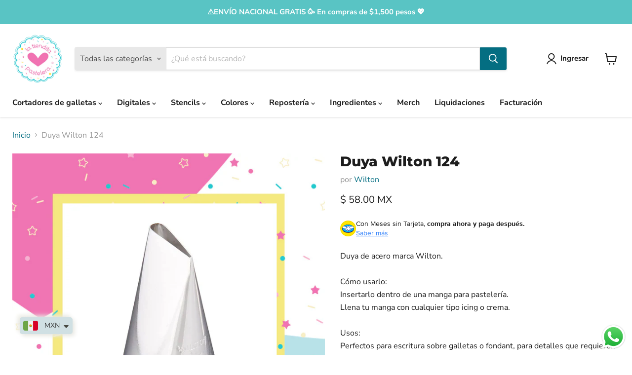

--- FILE ---
content_type: text/html; charset=utf-8
request_url: https://www.latienditapastelera.com/products/duya-wilton-124
body_size: 50425
content:
<!doctype html>
<html class="no-js no-touch" lang="es">
  <head>
  <script>
    window.Store = window.Store || {};
    window.Store.id = 22122235;
  </script>
    <meta charset="utf-8">
    <meta http-equiv="x-ua-compatible" content="IE=edge">

    <link rel="preconnect" href="https://cdn.shopify.com">
    <link rel="preconnect" href="https://fonts.shopifycdn.com">
    <link rel="preconnect" href="https://v.shopify.com">
    <link rel="preconnect" href="https://cdn.shopifycloud.com">

    <title>Duya Wilton 124 — La Tiendita Pastelera MX</title>

    
      <meta name="description" content="Duya de acero marca Wilton.Cómo usarlo:Insertarlo dentro de una manga para pastelería.Llena tu manga con cualquier tipo icing o crema.Usos:Perfectos para escritura sobre galletas o fondant, para detalles que requieren gran precisión, crea puntos o líneas siempre iguales y perfectos.Cuidados:Es recomendable lavar tus de">
    

    
  <link rel="shortcut icon" href="//www.latienditapastelera.com/cdn/shop/files/Favicon_LTP_d9eb0bd9-21fa-4874-bb41-d05be0adb783_32x32.png?v=1694392609" type="image/png">


    
      <link rel="canonical" href="https://www.latienditapastelera.com/products/duya-wilton-124" />
    

    <meta name="viewport" content="width=device-width">

    
    















<meta property="og:site_name" content="La Tiendita Pastelera MX">
<meta property="og:url" content="https://www.latienditapastelera.com/products/duya-wilton-124">
<meta property="og:title" content="Duya Wilton 124">
<meta property="og:type" content="website">
<meta property="og:description" content="Duya de acero marca Wilton.Cómo usarlo:Insertarlo dentro de una manga para pastelería.Llena tu manga con cualquier tipo icing o crema.Usos:Perfectos para escritura sobre galletas o fondant, para detalles que requieren gran precisión, crea puntos o líneas siempre iguales y perfectos.Cuidados:Es recomendable lavar tus de">




    
    
    

    
    
    <meta
      property="og:image"
      content="https://www.latienditapastelera.com/cdn/shop/products/duya124_9cc32e7f-af9a-45ed-b171-85b5e41ae917_1200x1200.jpg?v=1604430316"
    />
    <meta
      property="og:image:secure_url"
      content="https://www.latienditapastelera.com/cdn/shop/products/duya124_9cc32e7f-af9a-45ed-b171-85b5e41ae917_1200x1200.jpg?v=1604430316"
    />
    <meta property="og:image:width" content="1200" />
    <meta property="og:image:height" content="1200" />
    
    
    <meta property="og:image:alt" content="Social media image" />
  
















<meta name="twitter:title" content="Duya Wilton 124">
<meta name="twitter:description" content="Duya de acero marca Wilton.Cómo usarlo:Insertarlo dentro de una manga para pastelería.Llena tu manga con cualquier tipo icing o crema.Usos:Perfectos para escritura sobre galletas o fondant, para detalles que requieren gran precisión, crea puntos o líneas siempre iguales y perfectos.Cuidados:Es recomendable lavar tus de">


    
    
    
      
      
      <meta name="twitter:card" content="summary">
    
    
    <meta
      property="twitter:image"
      content="https://www.latienditapastelera.com/cdn/shop/products/duya124_9cc32e7f-af9a-45ed-b171-85b5e41ae917_1200x1200_crop_center.jpg?v=1604430316"
    />
    <meta property="twitter:image:width" content="1200" />
    <meta property="twitter:image:height" content="1200" />
    
    
    <meta property="twitter:image:alt" content="Social media image" />
  



    <link rel="preload" href="//www.latienditapastelera.com/cdn/fonts/nunito_sans/nunitosans_n7.25d963ed46da26098ebeab731e90d8802d989fa5.woff2" as="font" crossorigin="anonymous">
    <link rel="preload" as="style" href="//www.latienditapastelera.com/cdn/shop/t/24/assets/theme.css?v=182772456868452079141765139651">

    <script>window.performance && window.performance.mark && window.performance.mark('shopify.content_for_header.start');</script><meta name="google-site-verification" content="iWJeTvmQ4NQtr9VJqusWhNG8IBkDxdvuTK4Tb65rEjs">
<meta name="google-site-verification" content="iWJeTvmQ4NQtr9VJqusWhNG8IBkDxdvuTK4Tb65rEjs">
<meta id="shopify-digital-wallet" name="shopify-digital-wallet" content="/22122235/digital_wallets/dialog">
<meta name="shopify-checkout-api-token" content="cb6ef65ee20bc089566108e68a9ec467">
<meta id="in-context-paypal-metadata" data-shop-id="22122235" data-venmo-supported="false" data-environment="production" data-locale="es_ES" data-paypal-v4="true" data-currency="MXN">
<link rel="alternate" type="application/json+oembed" href="https://www.latienditapastelera.com/products/duya-wilton-124.oembed">
<script async="async" src="/checkouts/internal/preloads.js?locale=es-MX"></script>
<script id="shopify-features" type="application/json">{"accessToken":"cb6ef65ee20bc089566108e68a9ec467","betas":["rich-media-storefront-analytics"],"domain":"www.latienditapastelera.com","predictiveSearch":true,"shopId":22122235,"locale":"es"}</script>
<script>var Shopify = Shopify || {};
Shopify.shop = "vanillecouture-party-boutique.myshopify.com";
Shopify.locale = "es";
Shopify.currency = {"active":"MXN","rate":"1.0"};
Shopify.country = "MX";
Shopify.theme = {"name":"Empire - Default - 2024-01-26 - 2024-05-15","id":128642252874,"schema_name":"Empire","schema_version":"11.1.0","theme_store_id":null,"role":"main"};
Shopify.theme.handle = "null";
Shopify.theme.style = {"id":null,"handle":null};
Shopify.cdnHost = "www.latienditapastelera.com/cdn";
Shopify.routes = Shopify.routes || {};
Shopify.routes.root = "/";</script>
<script type="module">!function(o){(o.Shopify=o.Shopify||{}).modules=!0}(window);</script>
<script>!function(o){function n(){var o=[];function n(){o.push(Array.prototype.slice.apply(arguments))}return n.q=o,n}var t=o.Shopify=o.Shopify||{};t.loadFeatures=n(),t.autoloadFeatures=n()}(window);</script>
<script id="shop-js-analytics" type="application/json">{"pageType":"product"}</script>
<script defer="defer" async type="module" src="//www.latienditapastelera.com/cdn/shopifycloud/shop-js/modules/v2/client.init-shop-cart-sync_2Gr3Q33f.es.esm.js"></script>
<script defer="defer" async type="module" src="//www.latienditapastelera.com/cdn/shopifycloud/shop-js/modules/v2/chunk.common_noJfOIa7.esm.js"></script>
<script defer="defer" async type="module" src="//www.latienditapastelera.com/cdn/shopifycloud/shop-js/modules/v2/chunk.modal_Deo2FJQo.esm.js"></script>
<script type="module">
  await import("//www.latienditapastelera.com/cdn/shopifycloud/shop-js/modules/v2/client.init-shop-cart-sync_2Gr3Q33f.es.esm.js");
await import("//www.latienditapastelera.com/cdn/shopifycloud/shop-js/modules/v2/chunk.common_noJfOIa7.esm.js");
await import("//www.latienditapastelera.com/cdn/shopifycloud/shop-js/modules/v2/chunk.modal_Deo2FJQo.esm.js");

  window.Shopify.SignInWithShop?.initShopCartSync?.({"fedCMEnabled":true,"windoidEnabled":true});

</script>
<script>(function() {
  var isLoaded = false;
  function asyncLoad() {
    if (isLoaded) return;
    isLoaded = true;
    var urls = ["https:\/\/cdn.autoketing.org\/sdk-cdn\/facebook-chat\/dist\/fb-chat-embed.js?t=1612686489022725390\u0026shop=vanillecouture-party-boutique.myshopify.com","https:\/\/gtranslate.io\/shopify\/gtranslate.js?shop=vanillecouture-party-boutique.myshopify.com","https:\/\/app.facturama.mx\/Scripts\/source\/shopify\/loadScript.js?shop=vanillecouture-party-boutique.myshopify.com","https:\/\/app.facturama.mx\/Scripts\/source\/shopify\/dataClient.js?shop=vanillecouture-party-boutique.myshopify.com"];
    for (var i = 0; i < urls.length; i++) {
      var s = document.createElement('script');
      s.type = 'text/javascript';
      s.async = true;
      s.src = urls[i];
      var x = document.getElementsByTagName('script')[0];
      x.parentNode.insertBefore(s, x);
    }
  };
  if(window.attachEvent) {
    window.attachEvent('onload', asyncLoad);
  } else {
    window.addEventListener('load', asyncLoad, false);
  }
})();</script>
<script id="__st">var __st={"a":22122235,"offset":-21600,"reqid":"8c891784-ecf0-43a4-869f-dc54be917a59-1769326951","pageurl":"www.latienditapastelera.com\/products\/duya-wilton-124","u":"abc863567ce5","p":"product","rtyp":"product","rid":4752645259338};</script>
<script>window.ShopifyPaypalV4VisibilityTracking = true;</script>
<script id="captcha-bootstrap">!function(){'use strict';const t='contact',e='account',n='new_comment',o=[[t,t],['blogs',n],['comments',n],[t,'customer']],c=[[e,'customer_login'],[e,'guest_login'],[e,'recover_customer_password'],[e,'create_customer']],r=t=>t.map((([t,e])=>`form[action*='/${t}']:not([data-nocaptcha='true']) input[name='form_type'][value='${e}']`)).join(','),a=t=>()=>t?[...document.querySelectorAll(t)].map((t=>t.form)):[];function s(){const t=[...o],e=r(t);return a(e)}const i='password',u='form_key',d=['recaptcha-v3-token','g-recaptcha-response','h-captcha-response',i],f=()=>{try{return window.sessionStorage}catch{return}},m='__shopify_v',_=t=>t.elements[u];function p(t,e,n=!1){try{const o=window.sessionStorage,c=JSON.parse(o.getItem(e)),{data:r}=function(t){const{data:e,action:n}=t;return t[m]||n?{data:e,action:n}:{data:t,action:n}}(c);for(const[e,n]of Object.entries(r))t.elements[e]&&(t.elements[e].value=n);n&&o.removeItem(e)}catch(o){console.error('form repopulation failed',{error:o})}}const l='form_type',E='cptcha';function T(t){t.dataset[E]=!0}const w=window,h=w.document,L='Shopify',v='ce_forms',y='captcha';let A=!1;((t,e)=>{const n=(g='f06e6c50-85a8-45c8-87d0-21a2b65856fe',I='https://cdn.shopify.com/shopifycloud/storefront-forms-hcaptcha/ce_storefront_forms_captcha_hcaptcha.v1.5.2.iife.js',D={infoText:'Protegido por hCaptcha',privacyText:'Privacidad',termsText:'Términos'},(t,e,n)=>{const o=w[L][v],c=o.bindForm;if(c)return c(t,g,e,D).then(n);var r;o.q.push([[t,g,e,D],n]),r=I,A||(h.body.append(Object.assign(h.createElement('script'),{id:'captcha-provider',async:!0,src:r})),A=!0)});var g,I,D;w[L]=w[L]||{},w[L][v]=w[L][v]||{},w[L][v].q=[],w[L][y]=w[L][y]||{},w[L][y].protect=function(t,e){n(t,void 0,e),T(t)},Object.freeze(w[L][y]),function(t,e,n,w,h,L){const[v,y,A,g]=function(t,e,n){const i=e?o:[],u=t?c:[],d=[...i,...u],f=r(d),m=r(i),_=r(d.filter((([t,e])=>n.includes(e))));return[a(f),a(m),a(_),s()]}(w,h,L),I=t=>{const e=t.target;return e instanceof HTMLFormElement?e:e&&e.form},D=t=>v().includes(t);t.addEventListener('submit',(t=>{const e=I(t);if(!e)return;const n=D(e)&&!e.dataset.hcaptchaBound&&!e.dataset.recaptchaBound,o=_(e),c=g().includes(e)&&(!o||!o.value);(n||c)&&t.preventDefault(),c&&!n&&(function(t){try{if(!f())return;!function(t){const e=f();if(!e)return;const n=_(t);if(!n)return;const o=n.value;o&&e.removeItem(o)}(t);const e=Array.from(Array(32),(()=>Math.random().toString(36)[2])).join('');!function(t,e){_(t)||t.append(Object.assign(document.createElement('input'),{type:'hidden',name:u})),t.elements[u].value=e}(t,e),function(t,e){const n=f();if(!n)return;const o=[...t.querySelectorAll(`input[type='${i}']`)].map((({name:t})=>t)),c=[...d,...o],r={};for(const[a,s]of new FormData(t).entries())c.includes(a)||(r[a]=s);n.setItem(e,JSON.stringify({[m]:1,action:t.action,data:r}))}(t,e)}catch(e){console.error('failed to persist form',e)}}(e),e.submit())}));const S=(t,e)=>{t&&!t.dataset[E]&&(n(t,e.some((e=>e===t))),T(t))};for(const o of['focusin','change'])t.addEventListener(o,(t=>{const e=I(t);D(e)&&S(e,y())}));const B=e.get('form_key'),M=e.get(l),P=B&&M;t.addEventListener('DOMContentLoaded',(()=>{const t=y();if(P)for(const e of t)e.elements[l].value===M&&p(e,B);[...new Set([...A(),...v().filter((t=>'true'===t.dataset.shopifyCaptcha))])].forEach((e=>S(e,t)))}))}(h,new URLSearchParams(w.location.search),n,t,e,['guest_login'])})(!0,!0)}();</script>
<script integrity="sha256-4kQ18oKyAcykRKYeNunJcIwy7WH5gtpwJnB7kiuLZ1E=" data-source-attribution="shopify.loadfeatures" defer="defer" src="//www.latienditapastelera.com/cdn/shopifycloud/storefront/assets/storefront/load_feature-a0a9edcb.js" crossorigin="anonymous"></script>
<script data-source-attribution="shopify.dynamic_checkout.dynamic.init">var Shopify=Shopify||{};Shopify.PaymentButton=Shopify.PaymentButton||{isStorefrontPortableWallets:!0,init:function(){window.Shopify.PaymentButton.init=function(){};var t=document.createElement("script");t.src="https://www.latienditapastelera.com/cdn/shopifycloud/portable-wallets/latest/portable-wallets.es.js",t.type="module",document.head.appendChild(t)}};
</script>
<script data-source-attribution="shopify.dynamic_checkout.buyer_consent">
  function portableWalletsHideBuyerConsent(e){var t=document.getElementById("shopify-buyer-consent"),n=document.getElementById("shopify-subscription-policy-button");t&&n&&(t.classList.add("hidden"),t.setAttribute("aria-hidden","true"),n.removeEventListener("click",e))}function portableWalletsShowBuyerConsent(e){var t=document.getElementById("shopify-buyer-consent"),n=document.getElementById("shopify-subscription-policy-button");t&&n&&(t.classList.remove("hidden"),t.removeAttribute("aria-hidden"),n.addEventListener("click",e))}window.Shopify?.PaymentButton&&(window.Shopify.PaymentButton.hideBuyerConsent=portableWalletsHideBuyerConsent,window.Shopify.PaymentButton.showBuyerConsent=portableWalletsShowBuyerConsent);
</script>
<script data-source-attribution="shopify.dynamic_checkout.cart.bootstrap">document.addEventListener("DOMContentLoaded",(function(){function t(){return document.querySelector("shopify-accelerated-checkout-cart, shopify-accelerated-checkout")}if(t())Shopify.PaymentButton.init();else{new MutationObserver((function(e,n){t()&&(Shopify.PaymentButton.init(),n.disconnect())})).observe(document.body,{childList:!0,subtree:!0})}}));
</script>
<script id='scb4127' type='text/javascript' async='' src='https://www.latienditapastelera.com/cdn/shopifycloud/privacy-banner/storefront-banner.js'></script><link id="shopify-accelerated-checkout-styles" rel="stylesheet" media="screen" href="https://www.latienditapastelera.com/cdn/shopifycloud/portable-wallets/latest/accelerated-checkout-backwards-compat.css" crossorigin="anonymous">
<style id="shopify-accelerated-checkout-cart">
        #shopify-buyer-consent {
  margin-top: 1em;
  display: inline-block;
  width: 100%;
}

#shopify-buyer-consent.hidden {
  display: none;
}

#shopify-subscription-policy-button {
  background: none;
  border: none;
  padding: 0;
  text-decoration: underline;
  font-size: inherit;
  cursor: pointer;
}

#shopify-subscription-policy-button::before {
  box-shadow: none;
}

      </style>

<script>window.performance && window.performance.mark && window.performance.mark('shopify.content_for_header.end');</script>

    <link href="//www.latienditapastelera.com/cdn/shop/t/24/assets/theme.css?v=182772456868452079141765139651" rel="stylesheet" type="text/css" media="all" />

    
      <link href="//www.latienditapastelera.com/cdn/shop/t/24/assets/ripple.css?v=100240391239311985871715835904" rel="stylesheet" type="text/css" media="all" />
    

    
    <script>
      window.Theme = window.Theme || {};
      window.Theme.version = '11.1.0';
      window.Theme.name = 'Empire';
      window.Theme.routes = {
        "root_url": "/",
        "account_url": "/account",
        "account_login_url": "/account/login",
        "account_logout_url": "/account/logout",
        "account_register_url": "/account/register",
        "account_addresses_url": "/account/addresses",
        "collections_url": "/collections",
        "all_products_collection_url": "/collections/all",
        "search_url": "/search",
        "predictive_search_url": "/search/suggest",
        "cart_url": "/cart",
        "cart_add_url": "/cart/add",
        "cart_change_url": "/cart/change",
        "cart_clear_url": "/cart/clear",
        "product_recommendations_url": "/recommendations/products",
      };
    </script>
    

  <!-- BEGIN app block: shopify://apps/mercado-pago-antifraud-plus/blocks/embed-block/b19ea721-f94a-4308-bee5-0057c043bac5 -->
<!-- BEGIN app snippet: send-melidata-report --><script>
  const MLD_IS_DEV = false;
  const CART_TOKEN_KEY = 'cartToken';
  const USER_SESSION_ID_KEY = 'pf_user_session_id';
  const EVENT_TYPE = 'event';
  const MLD_PLATFORM_NAME = 'shopify';
  const PLATFORM_VERSION = '1.0.0';
  const MLD_PLUGIN_VERSION = '0.1.0';
  const NAVIGATION_DATA_PATH = 'pf/navigation_data';
  const MELIDATA_TRACKS_URL = 'https://api.mercadopago.com/v1/plugins/melidata/tracks';
  const BUSINESS_NAME = 'mercadopago';
  const MLD_MELI_SESSION_ID_KEY = 'meli_session_id';
  const EVENT_NAME = 'navigation_data'

  const SEND_MELIDATA_REPORT_NAME = MLD_IS_DEV ? 'send_melidata_report_test' : 'send_melidata_report';
  const SUCCESS_SENDING_MELIDATA_REPORT_VALUE = 'SUCCESS_SENDING_MELIDATA_REPORT';
  const FAILED_SENDING_MELIDATA_REPORT_VALUE = 'FAILED_SENDING_MELIDATA_REPORT';

  const userAgent = navigator.userAgent;
  const startTime = Date.now();
  const deviceId = sessionStorage.getItem(MLD_MELI_SESSION_ID_KEY) ?? '';
  const cartToken = localStorage.getItem(CART_TOKEN_KEY) ?? '';
  const userSessionId = generateUserSessionId();
  const shopId = __st?.a ?? '';
  const shopUrl = Shopify?.shop ?? '';
  const country = Shopify?.country ?? '';

  const siteIdMap = {
    BR: 'MLB',
    MX: 'MLM',
    CO: 'MCO',
    CL: 'MLC',
    UY: 'MLU',
    PE: 'MPE',
    AR: 'MLA',
  };

  function getSiteId() {
    return siteIdMap[country] ?? 'MLB';
  }

  function detectBrowser() {
    switch (true) {
      case /Edg/.test(userAgent):
        return 'Microsoft Edge';
      case /Chrome/.test(userAgent) && !/Edg/.test(userAgent):
        return 'Chrome';
      case /Firefox/.test(userAgent):
        return 'Firefox';
      case /Safari/.test(userAgent) && !/Chrome/.test(userAgent):
        return 'Safari';
      case /Opera/.test(userAgent) || /OPR/.test(userAgent):
        return 'Opera';
      case /Trident/.test(userAgent) || /MSIE/.test(userAgent):
        return 'Internet Explorer';
      case /Edge/.test(userAgent):
        return 'Microsoft Edge (Legacy)';
      default:
        return 'Unknown';
    }
  }

  function detectDevice() {
    switch (true) {
      case /android/i.test(userAgent):
        return '/mobile/android';
      case /iPad|iPhone|iPod/.test(userAgent):
        return '/mobile/ios';
      case /mobile/i.test(userAgent):
        return '/mobile';
      default:
        return '/web/desktop';
    }
  }

  function getPageTimeCount() {
    const endTime = Date.now();
    const timeSpent = endTime - startTime;
    return timeSpent;
  }

  function buildURLPath(fullUrl) {
    try {
      const url = new URL(fullUrl);
      return url.pathname;
    } catch (error) {
      return '';
    }
  }

  function generateUUID() {
    return 'pf-' + Date.now() + '-' + Math.random().toString(36).substring(2, 9);
  }

  function generateUserSessionId() {
    const uuid = generateUUID();
    const userSessionId = sessionStorage.getItem(USER_SESSION_ID_KEY);
    if (!userSessionId) {
      sessionStorage.setItem(USER_SESSION_ID_KEY, uuid);
      return uuid;
    }
    return userSessionId;
  }

  function sendMelidataReport() {
    try {
      const payload = {
        platform: {
          name: MLD_PLATFORM_NAME,
          version: PLATFORM_VERSION,
          uri: '/',
          location: '/',
        },
        plugin: {
          version: MLD_PLUGIN_VERSION,
        },
        user: {
          uid: userSessionId,
        },
        application: {
          business: BUSINESS_NAME,
          site_id: getSiteId(),
          version: PLATFORM_VERSION,
        },
        device: {
          platform: detectDevice(),
        },
        events: [
          {
            path: NAVIGATION_DATA_PATH,
            id: userSessionId,
            type: EVENT_TYPE,
            user_local_timestamp: new Date().toISOString(),
            metadata_type: EVENT_TYPE,
            metadata: {
              event: {
                element: 'window',
                action: 'load',
                target: 'body',
                label: EVENT_NAME,
              },
              configs: [
                {
                  config_name: 'page_time',
                  new_value: getPageTimeCount().toString(),
                },
                {
                  config_name: 'shop',
                  new_value: shopUrl,
                },
                {
                  config_name: 'shop_id',
                  new_value: String(shopId),
                },
                {
                  config_name: 'pf_user_session_id',
                  new_value: userSessionId,
                },
                {
                  config_name: 'current_page',
                  new_value: location.pathname,
                },
                {
                  config_name: 'last_page',
                  new_value: buildURLPath(document.referrer),
                },
                {
                  config_name: 'is_device_generated',
                  new_value: String(!!deviceId),
                },
                {
                  config_name: 'browser',
                  new_value: detectBrowser(),
                },
                {
                  config_name: 'cart_token',
                  new_value: cartToken.slice(1, -1),
                },
              ],
            },
          },
        ],
      };

      const success = navigator.sendBeacon(MELIDATA_TRACKS_URL, JSON.stringify(payload));
      if (success) {
        registerDatadogEvent(SEND_MELIDATA_REPORT_NAME, SUCCESS_SENDING_MELIDATA_REPORT_VALUE, `[${EVENT_NAME}]`, shopUrl);
      } else {
        registerDatadogEvent(SEND_MELIDATA_REPORT_NAME, FAILED_SENDING_MELIDATA_REPORT_VALUE, `[${EVENT_NAME}]`, shopUrl);
      }
    } catch (error) {
      registerDatadogEvent(SEND_MELIDATA_REPORT_NAME, FAILED_SENDING_MELIDATA_REPORT_VALUE, `[${EVENT_NAME}]: ${error}`, shopUrl);
    }
  }
  window.addEventListener('beforeunload', sendMelidataReport);
</script><!-- END app snippet -->
<!-- END app block --><!-- BEGIN app block: shopify://apps/judge-me-reviews/blocks/judgeme_core/61ccd3b1-a9f2-4160-9fe9-4fec8413e5d8 --><!-- Start of Judge.me Core -->






<link rel="dns-prefetch" href="https://cdnwidget.judge.me">
<link rel="dns-prefetch" href="https://cdn.judge.me">
<link rel="dns-prefetch" href="https://cdn1.judge.me">
<link rel="dns-prefetch" href="https://api.judge.me">

<script data-cfasync='false' class='jdgm-settings-script'>window.jdgmSettings={"pagination":5,"disable_web_reviews":false,"badge_no_review_text":"Sin reseñas","badge_n_reviews_text":"{{ n }} reseña/reseñas","hide_badge_preview_if_no_reviews":true,"badge_hide_text":false,"enforce_center_preview_badge":false,"widget_title":"Reseñas de Clientes","widget_open_form_text":"Escribir una reseña","widget_close_form_text":"Cancelar reseña","widget_refresh_page_text":"Actualizar página","widget_summary_text":"Basado en {{ number_of_reviews }} reseña/reseñas","widget_no_review_text":"Sé el primero en escribir una reseña","widget_name_field_text":"Nombre","widget_verified_name_field_text":"Nombre Verificado (público)","widget_name_placeholder_text":"Nombre","widget_required_field_error_text":"Este campo es obligatorio.","widget_email_field_text":"Dirección de correo electrónico","widget_verified_email_field_text":"Correo electrónico Verificado (privado, no se puede editar)","widget_email_placeholder_text":"Tu dirección de correo electrónico","widget_email_field_error_text":"Por favor, ingresa una dirección de correo electrónico válida.","widget_rating_field_text":"Calificación","widget_review_title_field_text":"Título de la Reseña","widget_review_title_placeholder_text":"Da un título a tu reseña","widget_review_body_field_text":"Contenido de la reseña","widget_review_body_placeholder_text":"Empieza a escribir aquí...","widget_pictures_field_text":"Imagen/Video (opcional)","widget_submit_review_text":"Enviar Reseña","widget_submit_verified_review_text":"Enviar Reseña Verificada","widget_submit_success_msg_with_auto_publish":"¡Gracias! Por favor, actualiza la página en unos momentos para ver tu reseña. Puedes eliminar o editar tu reseña iniciando sesión en \u003ca href='https://judge.me/login' target='_blank' rel='nofollow noopener'\u003eJudge.me\u003c/a\u003e","widget_submit_success_msg_no_auto_publish":"¡Gracias! Tu reseña se publicará tan pronto como sea aprobada por el administrador de la tienda. Puedes eliminar o editar tu reseña iniciando sesión en \u003ca href='https://judge.me/login' target='_blank' rel='nofollow noopener'\u003eJudge.me\u003c/a\u003e","widget_show_default_reviews_out_of_total_text":"Mostrando {{ n_reviews_shown }} de {{ n_reviews }} reseñas.","widget_show_all_link_text":"Mostrar todas","widget_show_less_link_text":"Mostrar menos","widget_author_said_text":"{{ reviewer_name }} dijo:","widget_days_text":"hace {{ n }} día/días","widget_weeks_text":"hace {{ n }} semana/semanas","widget_months_text":"hace {{ n }} mes/meses","widget_years_text":"hace {{ n }} año/años","widget_yesterday_text":"Ayer","widget_today_text":"Hoy","widget_replied_text":"\u003e\u003e {{ shop_name }} respondió:","widget_read_more_text":"Leer más","widget_reviewer_name_as_initial":"","widget_rating_filter_color":"","widget_rating_filter_see_all_text":"Ver todas las reseñas","widget_sorting_most_recent_text":"Más Recientes","widget_sorting_highest_rating_text":"Mayor Calificación","widget_sorting_lowest_rating_text":"Menor Calificación","widget_sorting_with_pictures_text":"Solo Imágenes","widget_sorting_most_helpful_text":"Más Útiles","widget_open_question_form_text":"Hacer una pregunta","widget_reviews_subtab_text":"Reseñas","widget_questions_subtab_text":"Preguntas","widget_question_label_text":"Pregunta","widget_answer_label_text":"Respuesta","widget_question_placeholder_text":"Escribe tu pregunta aquí","widget_submit_question_text":"Enviar Pregunta","widget_question_submit_success_text":"¡Gracias por tu pregunta! Te notificaremos una vez que sea respondida.","verified_badge_text":"Verificado","verified_badge_bg_color":"","verified_badge_text_color":"","verified_badge_placement":"left-of-reviewer-name","widget_review_max_height":"","widget_hide_border":false,"widget_social_share":false,"widget_thumb":false,"widget_review_location_show":false,"widget_location_format":"country_iso_code","all_reviews_include_out_of_store_products":true,"all_reviews_out_of_store_text":"(fuera de la tienda)","all_reviews_pagination":100,"all_reviews_product_name_prefix_text":"sobre","enable_review_pictures":true,"enable_question_anwser":false,"widget_theme":"","review_date_format":"mm/dd/yyyy","default_sort_method":"most-recent","widget_product_reviews_subtab_text":"Reseñas de Productos","widget_shop_reviews_subtab_text":"Reseñas de la Tienda","widget_other_products_reviews_text":"Reseñas para otros productos","widget_store_reviews_subtab_text":"Reseñas de la tienda","widget_no_store_reviews_text":"Esta tienda no ha recibido ninguna reseña todavía","widget_web_restriction_product_reviews_text":"Este producto no ha recibido ninguna reseña todavía","widget_no_items_text":"No se encontraron elementos","widget_show_more_text":"Mostrar más","widget_write_a_store_review_text":"Escribir una Reseña de la Tienda","widget_other_languages_heading":"Reseñas en Otros Idiomas","widget_translate_review_text":"Traducir reseña a {{ language }}","widget_translating_review_text":"Traduciendo...","widget_show_original_translation_text":"Mostrar original ({{ language }})","widget_translate_review_failed_text":"No se pudo traducir la reseña.","widget_translate_review_retry_text":"Reintentar","widget_translate_review_try_again_later_text":"Intentar más tarde","show_product_url_for_grouped_product":false,"widget_sorting_pictures_first_text":"Imágenes Primero","show_pictures_on_all_rev_page_mobile":false,"show_pictures_on_all_rev_page_desktop":false,"floating_tab_hide_mobile_install_preference":false,"floating_tab_button_name":"★ Reseñas","floating_tab_title":"Deja que los clientes hablen por nosotros","floating_tab_button_color":"","floating_tab_button_background_color":"","floating_tab_url":"","floating_tab_url_enabled":false,"floating_tab_tab_style":"text","all_reviews_text_badge_text":"Los clientes nos califican {{ shop.metafields.judgeme.all_reviews_rating | round: 1 }}/5 basado en {{ shop.metafields.judgeme.all_reviews_count }} reseñas.","all_reviews_text_badge_text_branded_style":"{{ shop.metafields.judgeme.all_reviews_rating | round: 1 }} de 5 estrellas basado en {{ shop.metafields.judgeme.all_reviews_count }} reseñas","is_all_reviews_text_badge_a_link":false,"show_stars_for_all_reviews_text_badge":false,"all_reviews_text_badge_url":"","all_reviews_text_style":"branded","all_reviews_text_color_style":"judgeme_brand_color","all_reviews_text_color":"#108474","all_reviews_text_show_jm_brand":true,"featured_carousel_show_header":true,"featured_carousel_title":"Deja que los clientes hablen por nosotros","testimonials_carousel_title":"Los clientes nos dicen","videos_carousel_title":"Historias de clientes reales","cards_carousel_title":"Los clientes nos dicen","featured_carousel_count_text":"de {{ n }} reseñas","featured_carousel_add_link_to_all_reviews_page":false,"featured_carousel_url":"","featured_carousel_show_images":true,"featured_carousel_autoslide_interval":5,"featured_carousel_arrows_on_the_sides":true,"featured_carousel_height":250,"featured_carousel_width":80,"featured_carousel_image_size":0,"featured_carousel_image_height":250,"featured_carousel_arrow_color":"#eeeeee","verified_count_badge_style":"branded","verified_count_badge_orientation":"horizontal","verified_count_badge_color_style":"judgeme_brand_color","verified_count_badge_color":"#108474","is_verified_count_badge_a_link":false,"verified_count_badge_url":"","verified_count_badge_show_jm_brand":true,"widget_rating_preset_default":5,"widget_first_sub_tab":"product-reviews","widget_show_histogram":true,"widget_histogram_use_custom_color":false,"widget_pagination_use_custom_color":false,"widget_star_use_custom_color":false,"widget_verified_badge_use_custom_color":false,"widget_write_review_use_custom_color":false,"picture_reminder_submit_button":"Upload Pictures","enable_review_videos":true,"mute_video_by_default":false,"widget_sorting_videos_first_text":"Videos Primero","widget_review_pending_text":"Pendiente","featured_carousel_items_for_large_screen":3,"social_share_options_order":"Facebook,Twitter","remove_microdata_snippet":false,"disable_json_ld":false,"enable_json_ld_products":false,"preview_badge_show_question_text":false,"preview_badge_no_question_text":"Sin preguntas","preview_badge_n_question_text":"{{ number_of_questions }} pregunta/preguntas","qa_badge_show_icon":false,"qa_badge_position":"same-row","remove_judgeme_branding":false,"widget_add_search_bar":false,"widget_search_bar_placeholder":"Buscar","widget_sorting_verified_only_text":"Solo verificadas","featured_carousel_theme":"aligned","featured_carousel_show_rating":true,"featured_carousel_show_title":true,"featured_carousel_show_body":true,"featured_carousel_show_date":false,"featured_carousel_show_reviewer":true,"featured_carousel_show_product":false,"featured_carousel_header_background_color":"#108474","featured_carousel_header_text_color":"#ffffff","featured_carousel_name_product_separator":"reviewed","featured_carousel_full_star_background":"#108474","featured_carousel_empty_star_background":"#dadada","featured_carousel_vertical_theme_background":"#f9fafb","featured_carousel_verified_badge_enable":true,"featured_carousel_verified_badge_color":"#108474","featured_carousel_border_style":"round","featured_carousel_review_line_length_limit":3,"featured_carousel_more_reviews_button_text":"Leer más reseñas","featured_carousel_view_product_button_text":"Ver producto","all_reviews_page_load_reviews_on":"scroll","all_reviews_page_load_more_text":"Cargar Más Reseñas","disable_fb_tab_reviews":false,"enable_ajax_cdn_cache":false,"widget_advanced_speed_features":5,"widget_public_name_text":"mostrado públicamente como","default_reviewer_name":"Lili Cuéllar","default_reviewer_name_has_non_latin":true,"widget_reviewer_anonymous":"Anónimo","medals_widget_title":"Medallas de Reseñas Judge.me","medals_widget_background_color":"#f9fafb","medals_widget_position":"footer_all_pages","medals_widget_border_color":"#f9fafb","medals_widget_verified_text_position":"left","medals_widget_use_monochromatic_version":false,"medals_widget_elements_color":"#108474","show_reviewer_avatar":true,"widget_invalid_yt_video_url_error_text":"No es una URL de video de YouTube","widget_max_length_field_error_text":"Por favor, ingresa no más de {0} caracteres.","widget_show_country_flag":false,"widget_show_collected_via_shop_app":true,"widget_verified_by_shop_badge_style":"light","widget_verified_by_shop_text":"Verificado por la Tienda","widget_show_photo_gallery":false,"widget_load_with_code_splitting":true,"widget_ugc_install_preference":false,"widget_ugc_title":"Hecho por nosotros, Compartido por ti","widget_ugc_subtitle":"Etiquétanos para ver tu imagen destacada en nuestra página","widget_ugc_arrows_color":"#ffffff","widget_ugc_primary_button_text":"Comprar Ahora","widget_ugc_primary_button_background_color":"#108474","widget_ugc_primary_button_text_color":"#ffffff","widget_ugc_primary_button_border_width":"0","widget_ugc_primary_button_border_style":"none","widget_ugc_primary_button_border_color":"#108474","widget_ugc_primary_button_border_radius":"25","widget_ugc_secondary_button_text":"Cargar Más","widget_ugc_secondary_button_background_color":"#ffffff","widget_ugc_secondary_button_text_color":"#108474","widget_ugc_secondary_button_border_width":"2","widget_ugc_secondary_button_border_style":"solid","widget_ugc_secondary_button_border_color":"#108474","widget_ugc_secondary_button_border_radius":"25","widget_ugc_reviews_button_text":"Ver Reseñas","widget_ugc_reviews_button_background_color":"#ffffff","widget_ugc_reviews_button_text_color":"#108474","widget_ugc_reviews_button_border_width":"2","widget_ugc_reviews_button_border_style":"solid","widget_ugc_reviews_button_border_color":"#108474","widget_ugc_reviews_button_border_radius":"25","widget_ugc_reviews_button_link_to":"judgeme-reviews-page","widget_ugc_show_post_date":true,"widget_ugc_max_width":"800","widget_rating_metafield_value_type":true,"widget_primary_color":"#108474","widget_enable_secondary_color":false,"widget_secondary_color":"#edf5f5","widget_summary_average_rating_text":"{{ average_rating }} de 5","widget_media_grid_title":"Fotos y videos de clientes","widget_media_grid_see_more_text":"Ver más","widget_round_style":false,"widget_show_product_medals":true,"widget_verified_by_judgeme_text":"Verificado por Judge.me","widget_show_store_medals":true,"widget_verified_by_judgeme_text_in_store_medals":"Verificado por Judge.me","widget_media_field_exceed_quantity_message":"Lo sentimos, solo podemos aceptar {{ max_media }} para una reseña.","widget_media_field_exceed_limit_message":"{{ file_name }} es demasiado grande, por favor selecciona un {{ media_type }} menor a {{ size_limit }}MB.","widget_review_submitted_text":"¡Reseña Enviada!","widget_question_submitted_text":"¡Pregunta Enviada!","widget_close_form_text_question":"Cancelar","widget_write_your_answer_here_text":"Escribe tu respuesta aquí","widget_enabled_branded_link":true,"widget_show_collected_by_judgeme":false,"widget_reviewer_name_color":"","widget_write_review_text_color":"","widget_write_review_bg_color":"","widget_collected_by_judgeme_text":"recopilado por Judge.me","widget_pagination_type":"standard","widget_load_more_text":"Cargar Más","widget_load_more_color":"#108474","widget_full_review_text":"Reseña Completa","widget_read_more_reviews_text":"Leer Más Reseñas","widget_read_questions_text":"Leer Preguntas","widget_questions_and_answers_text":"Preguntas y Respuestas","widget_verified_by_text":"Verificado por","widget_verified_text":"Verificado","widget_number_of_reviews_text":"{{ number_of_reviews }} reseñas","widget_back_button_text":"Atrás","widget_next_button_text":"Siguiente","widget_custom_forms_filter_button":"Filtros","custom_forms_style":"horizontal","widget_show_review_information":false,"how_reviews_are_collected":"¿Cómo se recopilan las reseñas?","widget_show_review_keywords":false,"widget_gdpr_statement":"Cómo usamos tus datos: Solo te contactaremos sobre la reseña que dejaste, y solo si es necesario. Al enviar tu reseña, aceptas los \u003ca href='https://judge.me/terms' target='_blank' rel='nofollow noopener'\u003etérminos\u003c/a\u003e, \u003ca href='https://judge.me/privacy' target='_blank' rel='nofollow noopener'\u003eprivacidad\u003c/a\u003e y \u003ca href='https://judge.me/content-policy' target='_blank' rel='nofollow noopener'\u003epolíticas de contenido\u003c/a\u003e de Judge.me.","widget_multilingual_sorting_enabled":false,"widget_translate_review_content_enabled":false,"widget_translate_review_content_method":"manual","popup_widget_review_selection":"automatically_with_pictures","popup_widget_round_border_style":true,"popup_widget_show_title":true,"popup_widget_show_body":true,"popup_widget_show_reviewer":false,"popup_widget_show_product":true,"popup_widget_show_pictures":true,"popup_widget_use_review_picture":true,"popup_widget_show_on_home_page":true,"popup_widget_show_on_product_page":true,"popup_widget_show_on_collection_page":true,"popup_widget_show_on_cart_page":true,"popup_widget_position":"bottom_left","popup_widget_first_review_delay":5,"popup_widget_duration":5,"popup_widget_interval":5,"popup_widget_review_count":5,"popup_widget_hide_on_mobile":true,"review_snippet_widget_round_border_style":true,"review_snippet_widget_card_color":"#FFFFFF","review_snippet_widget_slider_arrows_background_color":"#FFFFFF","review_snippet_widget_slider_arrows_color":"#000000","review_snippet_widget_star_color":"#108474","show_product_variant":false,"all_reviews_product_variant_label_text":"Variante: ","widget_show_verified_branding":false,"widget_ai_summary_title":"Los clientes dicen","widget_ai_summary_disclaimer":"Resumen de reseñas impulsado por IA basado en reseñas recientes de clientes","widget_show_ai_summary":false,"widget_show_ai_summary_bg":false,"widget_show_review_title_input":true,"redirect_reviewers_invited_via_email":"review_widget","request_store_review_after_product_review":false,"request_review_other_products_in_order":false,"review_form_color_scheme":"default","review_form_corner_style":"square","review_form_star_color":{},"review_form_text_color":"#333333","review_form_background_color":"#ffffff","review_form_field_background_color":"#fafafa","review_form_button_color":{},"review_form_button_text_color":"#ffffff","review_form_modal_overlay_color":"#000000","review_content_screen_title_text":"¿Cómo calificarías este producto?","review_content_introduction_text":"Nos encantaría que compartieras un poco sobre tu experiencia.","store_review_form_title_text":"¿Cómo calificarías esta tienda?","store_review_form_introduction_text":"Nos encantaría que compartieras un poco sobre tu experiencia.","show_review_guidance_text":true,"one_star_review_guidance_text":"Pobre","five_star_review_guidance_text":"Excelente","customer_information_screen_title_text":"Sobre ti","customer_information_introduction_text":"Por favor, cuéntanos más sobre ti.","custom_questions_screen_title_text":"Tu experiencia en más detalle","custom_questions_introduction_text":"Aquí hay algunas preguntas para ayudarnos a entender más sobre tu experiencia.","review_submitted_screen_title_text":"¡Gracias por tu reseña!","review_submitted_screen_thank_you_text":"La estamos procesando y aparecerá en la tienda pronto.","review_submitted_screen_email_verification_text":"Por favor, confirma tu correo electrónico haciendo clic en el enlace que acabamos de enviarte. Esto nos ayuda a mantener las reseñas auténticas.","review_submitted_request_store_review_text":"¿Te gustaría compartir tu experiencia de compra con nosotros?","review_submitted_review_other_products_text":"¿Te gustaría reseñar estos productos?","store_review_screen_title_text":"¿Te gustaría compartir tu experiencia de compra con nosotros?","store_review_introduction_text":"Valoramos tu opinión y la utilizamos para mejorar. Por favor, comparte cualquier pensamiento o sugerencia que tengas.","reviewer_media_screen_title_picture_text":"Compartir una foto","reviewer_media_introduction_picture_text":"Sube una foto para apoyar tu reseña.","reviewer_media_screen_title_video_text":"Compartir un video","reviewer_media_introduction_video_text":"Sube un video para apoyar tu reseña.","reviewer_media_screen_title_picture_or_video_text":"Compartir una foto o video","reviewer_media_introduction_picture_or_video_text":"Sube una foto o video para apoyar tu reseña.","reviewer_media_youtube_url_text":"Pega tu URL de Youtube aquí","advanced_settings_next_step_button_text":"Siguiente","advanced_settings_close_review_button_text":"Cerrar","modal_write_review_flow":false,"write_review_flow_required_text":"Obligatorio","write_review_flow_privacy_message_text":"Respetamos tu privacidad.","write_review_flow_anonymous_text":"Reseña como anónimo","write_review_flow_visibility_text":"No será visible para otros clientes.","write_review_flow_multiple_selection_help_text":"Selecciona tantos como quieras","write_review_flow_single_selection_help_text":"Selecciona una opción","write_review_flow_required_field_error_text":"Este campo es obligatorio","write_review_flow_invalid_email_error_text":"Por favor ingresa una dirección de correo válida","write_review_flow_max_length_error_text":"Máx. {{ max_length }} caracteres.","write_review_flow_media_upload_text":"\u003cb\u003eHaz clic para subir\u003c/b\u003e o arrastrar y soltar","write_review_flow_gdpr_statement":"Solo te contactaremos sobre tu reseña si es necesario. Al enviar tu reseña, aceptas nuestros \u003ca href='https://judge.me/terms' target='_blank' rel='nofollow noopener'\u003etérminos y condiciones\u003c/a\u003e y \u003ca href='https://judge.me/privacy' target='_blank' rel='nofollow noopener'\u003epolítica de privacidad\u003c/a\u003e.","rating_only_reviews_enabled":false,"show_negative_reviews_help_screen":false,"new_review_flow_help_screen_rating_threshold":3,"negative_review_resolution_screen_title_text":"Cuéntanos más","negative_review_resolution_text":"Tu experiencia es importante para nosotros. Si hubo problemas con tu compra, estamos aquí para ayudar. No dudes en contactarnos, nos encantaría la oportunidad de arreglar las cosas.","negative_review_resolution_button_text":"Contáctanos","negative_review_resolution_proceed_with_review_text":"Deja una reseña","negative_review_resolution_subject":"Problema con la compra de {{ shop_name }}.{{ order_name }}","preview_badge_collection_page_install_status":false,"widget_review_custom_css":"","preview_badge_custom_css":"","preview_badge_stars_count":"5-stars","featured_carousel_custom_css":"","floating_tab_custom_css":"","all_reviews_widget_custom_css":"","medals_widget_custom_css":"","verified_badge_custom_css":"","all_reviews_text_custom_css":"","transparency_badges_collected_via_store_invite":false,"transparency_badges_from_another_provider":false,"transparency_badges_collected_from_store_visitor":false,"transparency_badges_collected_by_verified_review_provider":false,"transparency_badges_earned_reward":false,"transparency_badges_collected_via_store_invite_text":"Reseña recopilada a través de una invitación al negocio","transparency_badges_from_another_provider_text":"Reseña recopilada de otro proveedor","transparency_badges_collected_from_store_visitor_text":"Reseña recopilada de un visitante del negocio","transparency_badges_written_in_google_text":"Reseña escrita en Google","transparency_badges_written_in_etsy_text":"Reseña escrita en Etsy","transparency_badges_written_in_shop_app_text":"Reseña escrita en Shop App","transparency_badges_earned_reward_text":"Reseña ganó una recompensa para una futura compra","product_review_widget_per_page":10,"widget_store_review_label_text":"Reseña de la tienda","checkout_comment_extension_title_on_product_page":"Customer Comments","checkout_comment_extension_num_latest_comment_show":5,"checkout_comment_extension_format":"name_and_timestamp","checkout_comment_customer_name":"last_initial","checkout_comment_comment_notification":true,"preview_badge_collection_page_install_preference":false,"preview_badge_home_page_install_preference":false,"preview_badge_product_page_install_preference":false,"review_widget_install_preference":"","review_carousel_install_preference":false,"floating_reviews_tab_install_preference":"none","verified_reviews_count_badge_install_preference":false,"all_reviews_text_install_preference":false,"review_widget_best_location":false,"judgeme_medals_install_preference":false,"review_widget_revamp_enabled":false,"review_widget_qna_enabled":false,"review_widget_header_theme":"minimal","review_widget_widget_title_enabled":true,"review_widget_header_text_size":"medium","review_widget_header_text_weight":"regular","review_widget_average_rating_style":"compact","review_widget_bar_chart_enabled":true,"review_widget_bar_chart_type":"numbers","review_widget_bar_chart_style":"standard","review_widget_expanded_media_gallery_enabled":false,"review_widget_reviews_section_theme":"standard","review_widget_image_style":"thumbnails","review_widget_review_image_ratio":"square","review_widget_stars_size":"medium","review_widget_verified_badge":"standard_text","review_widget_review_title_text_size":"medium","review_widget_review_text_size":"medium","review_widget_review_text_length":"medium","review_widget_number_of_columns_desktop":3,"review_widget_carousel_transition_speed":5,"review_widget_custom_questions_answers_display":"always","review_widget_button_text_color":"#FFFFFF","review_widget_text_color":"#000000","review_widget_lighter_text_color":"#7B7B7B","review_widget_corner_styling":"soft","review_widget_review_word_singular":"reseña","review_widget_review_word_plural":"reseñas","review_widget_voting_label":"¿Útil?","review_widget_shop_reply_label":"Respuesta de {{ shop_name }}:","review_widget_filters_title":"Filtros","qna_widget_question_word_singular":"Pregunta","qna_widget_question_word_plural":"Preguntas","qna_widget_answer_reply_label":"Respuesta de {{ answerer_name }}:","qna_content_screen_title_text":"Preguntar sobre este producto","qna_widget_question_required_field_error_text":"Por favor, ingrese su pregunta.","qna_widget_flow_gdpr_statement":"Solo te contactaremos sobre tu pregunta si es necesario. Al enviar tu pregunta, aceptas nuestros \u003ca href='https://judge.me/terms' target='_blank' rel='nofollow noopener'\u003etérminos y condiciones\u003c/a\u003e y \u003ca href='https://judge.me/privacy' target='_blank' rel='nofollow noopener'\u003epolítica de privacidad\u003c/a\u003e.","qna_widget_question_submitted_text":"¡Gracias por tu pregunta!","qna_widget_close_form_text_question":"Cerrar","qna_widget_question_submit_success_text":"Te informaremos por correo electrónico cuando te respondamos tu pregunta.","all_reviews_widget_v2025_enabled":false,"all_reviews_widget_v2025_header_theme":"default","all_reviews_widget_v2025_widget_title_enabled":true,"all_reviews_widget_v2025_header_text_size":"medium","all_reviews_widget_v2025_header_text_weight":"regular","all_reviews_widget_v2025_average_rating_style":"compact","all_reviews_widget_v2025_bar_chart_enabled":true,"all_reviews_widget_v2025_bar_chart_type":"numbers","all_reviews_widget_v2025_bar_chart_style":"standard","all_reviews_widget_v2025_expanded_media_gallery_enabled":false,"all_reviews_widget_v2025_show_store_medals":true,"all_reviews_widget_v2025_show_photo_gallery":true,"all_reviews_widget_v2025_show_review_keywords":false,"all_reviews_widget_v2025_show_ai_summary":false,"all_reviews_widget_v2025_show_ai_summary_bg":false,"all_reviews_widget_v2025_add_search_bar":false,"all_reviews_widget_v2025_default_sort_method":"most-recent","all_reviews_widget_v2025_reviews_per_page":10,"all_reviews_widget_v2025_reviews_section_theme":"default","all_reviews_widget_v2025_image_style":"thumbnails","all_reviews_widget_v2025_review_image_ratio":"square","all_reviews_widget_v2025_stars_size":"medium","all_reviews_widget_v2025_verified_badge":"bold_badge","all_reviews_widget_v2025_review_title_text_size":"medium","all_reviews_widget_v2025_review_text_size":"medium","all_reviews_widget_v2025_review_text_length":"medium","all_reviews_widget_v2025_number_of_columns_desktop":3,"all_reviews_widget_v2025_carousel_transition_speed":5,"all_reviews_widget_v2025_custom_questions_answers_display":"always","all_reviews_widget_v2025_show_product_variant":false,"all_reviews_widget_v2025_show_reviewer_avatar":true,"all_reviews_widget_v2025_reviewer_name_as_initial":"","all_reviews_widget_v2025_review_location_show":false,"all_reviews_widget_v2025_location_format":"","all_reviews_widget_v2025_show_country_flag":false,"all_reviews_widget_v2025_verified_by_shop_badge_style":"light","all_reviews_widget_v2025_social_share":false,"all_reviews_widget_v2025_social_share_options_order":"Facebook,Twitter,LinkedIn,Pinterest","all_reviews_widget_v2025_pagination_type":"standard","all_reviews_widget_v2025_button_text_color":"#FFFFFF","all_reviews_widget_v2025_text_color":"#000000","all_reviews_widget_v2025_lighter_text_color":"#7B7B7B","all_reviews_widget_v2025_corner_styling":"soft","all_reviews_widget_v2025_title":"Reseñas de clientes","all_reviews_widget_v2025_ai_summary_title":"Los clientes dicen sobre esta tienda","all_reviews_widget_v2025_no_review_text":"Sé el primero en escribir una reseña","platform":"shopify","branding_url":"https://app.judge.me/reviews/stores/www.latienditapastelera.com","branding_text":"Desarrollado por Judge.me","locale":"en","reply_name":"La Tiendita Pastelera MX","widget_version":"3.0","footer":true,"autopublish":true,"review_dates":true,"enable_custom_form":false,"shop_use_review_site":true,"shop_locale":"es","enable_multi_locales_translations":false,"show_review_title_input":true,"review_verification_email_status":"always","can_be_branded":true,"reply_name_text":"La Tiendita Pastelera MX"};</script> <style class='jdgm-settings-style'>﻿.jdgm-xx{left:0}:root{--jdgm-primary-color: #108474;--jdgm-secondary-color: rgba(16,132,116,0.1);--jdgm-star-color: #108474;--jdgm-write-review-text-color: white;--jdgm-write-review-bg-color: #108474;--jdgm-paginate-color: #108474;--jdgm-border-radius: 0;--jdgm-reviewer-name-color: #108474}.jdgm-histogram__bar-content{background-color:#108474}.jdgm-rev[data-verified-buyer=true] .jdgm-rev__icon.jdgm-rev__icon:after,.jdgm-rev__buyer-badge.jdgm-rev__buyer-badge{color:white;background-color:#108474}.jdgm-review-widget--small .jdgm-gallery.jdgm-gallery .jdgm-gallery__thumbnail-link:nth-child(8) .jdgm-gallery__thumbnail-wrapper.jdgm-gallery__thumbnail-wrapper:before{content:"Ver más"}@media only screen and (min-width: 768px){.jdgm-gallery.jdgm-gallery .jdgm-gallery__thumbnail-link:nth-child(8) .jdgm-gallery__thumbnail-wrapper.jdgm-gallery__thumbnail-wrapper:before{content:"Ver más"}}.jdgm-prev-badge[data-average-rating='0.00']{display:none !important}.jdgm-author-all-initials{display:none !important}.jdgm-author-last-initial{display:none !important}.jdgm-rev-widg__title{visibility:hidden}.jdgm-rev-widg__summary-text{visibility:hidden}.jdgm-prev-badge__text{visibility:hidden}.jdgm-rev__prod-link-prefix:before{content:'sobre'}.jdgm-rev__variant-label:before{content:'Variante: '}.jdgm-rev__out-of-store-text:before{content:'(fuera de la tienda)'}@media only screen and (min-width: 768px){.jdgm-rev__pics .jdgm-rev_all-rev-page-picture-separator,.jdgm-rev__pics .jdgm-rev__product-picture{display:none}}@media only screen and (max-width: 768px){.jdgm-rev__pics .jdgm-rev_all-rev-page-picture-separator,.jdgm-rev__pics .jdgm-rev__product-picture{display:none}}.jdgm-preview-badge[data-template="product"]{display:none !important}.jdgm-preview-badge[data-template="collection"]{display:none !important}.jdgm-preview-badge[data-template="index"]{display:none !important}.jdgm-review-widget[data-from-snippet="true"]{display:none !important}.jdgm-verified-count-badget[data-from-snippet="true"]{display:none !important}.jdgm-carousel-wrapper[data-from-snippet="true"]{display:none !important}.jdgm-all-reviews-text[data-from-snippet="true"]{display:none !important}.jdgm-medals-section[data-from-snippet="true"]{display:none !important}.jdgm-ugc-media-wrapper[data-from-snippet="true"]{display:none !important}.jdgm-rev__transparency-badge[data-badge-type="review_collected_via_store_invitation"]{display:none !important}.jdgm-rev__transparency-badge[data-badge-type="review_collected_from_another_provider"]{display:none !important}.jdgm-rev__transparency-badge[data-badge-type="review_collected_from_store_visitor"]{display:none !important}.jdgm-rev__transparency-badge[data-badge-type="review_written_in_etsy"]{display:none !important}.jdgm-rev__transparency-badge[data-badge-type="review_written_in_google_business"]{display:none !important}.jdgm-rev__transparency-badge[data-badge-type="review_written_in_shop_app"]{display:none !important}.jdgm-rev__transparency-badge[data-badge-type="review_earned_for_future_purchase"]{display:none !important}.jdgm-review-snippet-widget .jdgm-rev-snippet-widget__cards-container .jdgm-rev-snippet-card{border-radius:8px;background:#fff}.jdgm-review-snippet-widget .jdgm-rev-snippet-widget__cards-container .jdgm-rev-snippet-card__rev-rating .jdgm-star{color:#108474}.jdgm-review-snippet-widget .jdgm-rev-snippet-widget__prev-btn,.jdgm-review-snippet-widget .jdgm-rev-snippet-widget__next-btn{border-radius:50%;background:#fff}.jdgm-review-snippet-widget .jdgm-rev-snippet-widget__prev-btn>svg,.jdgm-review-snippet-widget .jdgm-rev-snippet-widget__next-btn>svg{fill:#000}.jdgm-full-rev-modal.rev-snippet-widget .jm-mfp-container .jm-mfp-content,.jdgm-full-rev-modal.rev-snippet-widget .jm-mfp-container .jdgm-full-rev__icon,.jdgm-full-rev-modal.rev-snippet-widget .jm-mfp-container .jdgm-full-rev__pic-img,.jdgm-full-rev-modal.rev-snippet-widget .jm-mfp-container .jdgm-full-rev__reply{border-radius:8px}.jdgm-full-rev-modal.rev-snippet-widget .jm-mfp-container .jdgm-full-rev[data-verified-buyer="true"] .jdgm-full-rev__icon::after{border-radius:8px}.jdgm-full-rev-modal.rev-snippet-widget .jm-mfp-container .jdgm-full-rev .jdgm-rev__buyer-badge{border-radius:calc( 8px / 2 )}.jdgm-full-rev-modal.rev-snippet-widget .jm-mfp-container .jdgm-full-rev .jdgm-full-rev__replier::before{content:'La Tiendita Pastelera MX'}.jdgm-full-rev-modal.rev-snippet-widget .jm-mfp-container .jdgm-full-rev .jdgm-full-rev__product-button{border-radius:calc( 8px * 6 )}
</style> <style class='jdgm-settings-style'></style>

  
  
  
  <style class='jdgm-miracle-styles'>
  @-webkit-keyframes jdgm-spin{0%{-webkit-transform:rotate(0deg);-ms-transform:rotate(0deg);transform:rotate(0deg)}100%{-webkit-transform:rotate(359deg);-ms-transform:rotate(359deg);transform:rotate(359deg)}}@keyframes jdgm-spin{0%{-webkit-transform:rotate(0deg);-ms-transform:rotate(0deg);transform:rotate(0deg)}100%{-webkit-transform:rotate(359deg);-ms-transform:rotate(359deg);transform:rotate(359deg)}}@font-face{font-family:'JudgemeStar';src:url("[data-uri]") format("woff");font-weight:normal;font-style:normal}.jdgm-star{font-family:'JudgemeStar';display:inline !important;text-decoration:none !important;padding:0 4px 0 0 !important;margin:0 !important;font-weight:bold;opacity:1;-webkit-font-smoothing:antialiased;-moz-osx-font-smoothing:grayscale}.jdgm-star:hover{opacity:1}.jdgm-star:last-of-type{padding:0 !important}.jdgm-star.jdgm--on:before{content:"\e000"}.jdgm-star.jdgm--off:before{content:"\e001"}.jdgm-star.jdgm--half:before{content:"\e002"}.jdgm-widget *{margin:0;line-height:1.4;-webkit-box-sizing:border-box;-moz-box-sizing:border-box;box-sizing:border-box;-webkit-overflow-scrolling:touch}.jdgm-hidden{display:none !important;visibility:hidden !important}.jdgm-temp-hidden{display:none}.jdgm-spinner{width:40px;height:40px;margin:auto;border-radius:50%;border-top:2px solid #eee;border-right:2px solid #eee;border-bottom:2px solid #eee;border-left:2px solid #ccc;-webkit-animation:jdgm-spin 0.8s infinite linear;animation:jdgm-spin 0.8s infinite linear}.jdgm-prev-badge{display:block !important}

</style>


  
  
   


<script data-cfasync='false' class='jdgm-script'>
!function(e){window.jdgm=window.jdgm||{},jdgm.CDN_HOST="https://cdnwidget.judge.me/",jdgm.CDN_HOST_ALT="https://cdn2.judge.me/cdn/widget_frontend/",jdgm.API_HOST="https://api.judge.me/",jdgm.CDN_BASE_URL="https://cdn.shopify.com/extensions/019beb2a-7cf9-7238-9765-11a892117c03/judgeme-extensions-316/assets/",
jdgm.docReady=function(d){(e.attachEvent?"complete"===e.readyState:"loading"!==e.readyState)?
setTimeout(d,0):e.addEventListener("DOMContentLoaded",d)},jdgm.loadCSS=function(d,t,o,a){
!o&&jdgm.loadCSS.requestedUrls.indexOf(d)>=0||(jdgm.loadCSS.requestedUrls.push(d),
(a=e.createElement("link")).rel="stylesheet",a.class="jdgm-stylesheet",a.media="nope!",
a.href=d,a.onload=function(){this.media="all",t&&setTimeout(t)},e.body.appendChild(a))},
jdgm.loadCSS.requestedUrls=[],jdgm.loadJS=function(e,d){var t=new XMLHttpRequest;
t.onreadystatechange=function(){4===t.readyState&&(Function(t.response)(),d&&d(t.response))},
t.open("GET",e),t.onerror=function(){if(e.indexOf(jdgm.CDN_HOST)===0&&jdgm.CDN_HOST_ALT!==jdgm.CDN_HOST){var f=e.replace(jdgm.CDN_HOST,jdgm.CDN_HOST_ALT);jdgm.loadJS(f,d)}},t.send()},jdgm.docReady((function(){(window.jdgmLoadCSS||e.querySelectorAll(
".jdgm-widget, .jdgm-all-reviews-page").length>0)&&(jdgmSettings.widget_load_with_code_splitting?
parseFloat(jdgmSettings.widget_version)>=3?jdgm.loadCSS(jdgm.CDN_HOST+"widget_v3/base.css"):
jdgm.loadCSS(jdgm.CDN_HOST+"widget/base.css"):jdgm.loadCSS(jdgm.CDN_HOST+"shopify_v2.css"),
jdgm.loadJS(jdgm.CDN_HOST+"loa"+"der.js"))}))}(document);
</script>
<noscript><link rel="stylesheet" type="text/css" media="all" href="https://cdnwidget.judge.me/shopify_v2.css"></noscript>

<!-- BEGIN app snippet: theme_fix_tags --><script>
  (function() {
    var jdgmThemeFixes = null;
    if (!jdgmThemeFixes) return;
    var thisThemeFix = jdgmThemeFixes[Shopify.theme.id];
    if (!thisThemeFix) return;

    if (thisThemeFix.html) {
      document.addEventListener("DOMContentLoaded", function() {
        var htmlDiv = document.createElement('div');
        htmlDiv.classList.add('jdgm-theme-fix-html');
        htmlDiv.innerHTML = thisThemeFix.html;
        document.body.append(htmlDiv);
      });
    };

    if (thisThemeFix.css) {
      var styleTag = document.createElement('style');
      styleTag.classList.add('jdgm-theme-fix-style');
      styleTag.innerHTML = thisThemeFix.css;
      document.head.append(styleTag);
    };

    if (thisThemeFix.js) {
      var scriptTag = document.createElement('script');
      scriptTag.classList.add('jdgm-theme-fix-script');
      scriptTag.innerHTML = thisThemeFix.js;
      document.head.append(scriptTag);
    };
  })();
</script>
<!-- END app snippet -->
<!-- End of Judge.me Core -->



<!-- END app block --><script src="https://cdn.shopify.com/extensions/019beb2a-7cf9-7238-9765-11a892117c03/judgeme-extensions-316/assets/loader.js" type="text/javascript" defer="defer"></script>
<script src="https://cdn.shopify.com/extensions/019be000-45e5-7dd5-bf55-19547a0e17ba/cartbite-76/assets/cartbite-embed.js" type="text/javascript" defer="defer"></script>
<script src="https://cdn.shopify.com/extensions/a9a32278-85fd-435d-a2e4-15afbc801656/nova-multi-currency-converter-1/assets/nova-cur-app-embed.js" type="text/javascript" defer="defer"></script>
<link href="https://cdn.shopify.com/extensions/a9a32278-85fd-435d-a2e4-15afbc801656/nova-multi-currency-converter-1/assets/nova-cur.css" rel="stylesheet" type="text/css" media="all">
<script src="https://cdn.shopify.com/extensions/019b6dda-9f81-7c8b-b5f5-7756ae4a26fb/dondy-whatsapp-chat-widget-85/assets/ChatBubble.js" type="text/javascript" defer="defer"></script>
<link href="https://cdn.shopify.com/extensions/019b6dda-9f81-7c8b-b5f5-7756ae4a26fb/dondy-whatsapp-chat-widget-85/assets/ChatBubble.css" rel="stylesheet" type="text/css" media="all">
<script src="https://cdn.shopify.com/extensions/019a9885-5cb8-7f04-b0fb-8a9d5cdad1c0/mercadopago-pf-app-132/assets/generate-meli-session-id.js" type="text/javascript" defer="defer"></script>
<script src="https://cdn.shopify.com/extensions/19b02840-66d3-4ebc-80e8-0e29c0ad18a9/mercado-pago-banner-27/assets/mercadopago-tooltips.js" type="text/javascript" defer="defer"></script>
<link href="https://cdn.shopify.com/extensions/19b02840-66d3-4ebc-80e8-0e29c0ad18a9/mercado-pago-banner-27/assets/mercadopago-tooltips.css" rel="stylesheet" type="text/css" media="all">
<link href="https://monorail-edge.shopifysvc.com" rel="dns-prefetch">
<script>(function(){if ("sendBeacon" in navigator && "performance" in window) {try {var session_token_from_headers = performance.getEntriesByType('navigation')[0].serverTiming.find(x => x.name == '_s').description;} catch {var session_token_from_headers = undefined;}var session_cookie_matches = document.cookie.match(/_shopify_s=([^;]*)/);var session_token_from_cookie = session_cookie_matches && session_cookie_matches.length === 2 ? session_cookie_matches[1] : "";var session_token = session_token_from_headers || session_token_from_cookie || "";function handle_abandonment_event(e) {var entries = performance.getEntries().filter(function(entry) {return /monorail-edge.shopifysvc.com/.test(entry.name);});if (!window.abandonment_tracked && entries.length === 0) {window.abandonment_tracked = true;var currentMs = Date.now();var navigation_start = performance.timing.navigationStart;var payload = {shop_id: 22122235,url: window.location.href,navigation_start,duration: currentMs - navigation_start,session_token,page_type: "product"};window.navigator.sendBeacon("https://monorail-edge.shopifysvc.com/v1/produce", JSON.stringify({schema_id: "online_store_buyer_site_abandonment/1.1",payload: payload,metadata: {event_created_at_ms: currentMs,event_sent_at_ms: currentMs}}));}}window.addEventListener('pagehide', handle_abandonment_event);}}());</script>
<script id="web-pixels-manager-setup">(function e(e,d,r,n,o){if(void 0===o&&(o={}),!Boolean(null===(a=null===(i=window.Shopify)||void 0===i?void 0:i.analytics)||void 0===a?void 0:a.replayQueue)){var i,a;window.Shopify=window.Shopify||{};var t=window.Shopify;t.analytics=t.analytics||{};var s=t.analytics;s.replayQueue=[],s.publish=function(e,d,r){return s.replayQueue.push([e,d,r]),!0};try{self.performance.mark("wpm:start")}catch(e){}var l=function(){var e={modern:/Edge?\/(1{2}[4-9]|1[2-9]\d|[2-9]\d{2}|\d{4,})\.\d+(\.\d+|)|Firefox\/(1{2}[4-9]|1[2-9]\d|[2-9]\d{2}|\d{4,})\.\d+(\.\d+|)|Chrom(ium|e)\/(9{2}|\d{3,})\.\d+(\.\d+|)|(Maci|X1{2}).+ Version\/(15\.\d+|(1[6-9]|[2-9]\d|\d{3,})\.\d+)([,.]\d+|)( \(\w+\)|)( Mobile\/\w+|) Safari\/|Chrome.+OPR\/(9{2}|\d{3,})\.\d+\.\d+|(CPU[ +]OS|iPhone[ +]OS|CPU[ +]iPhone|CPU IPhone OS|CPU iPad OS)[ +]+(15[._]\d+|(1[6-9]|[2-9]\d|\d{3,})[._]\d+)([._]\d+|)|Android:?[ /-](13[3-9]|1[4-9]\d|[2-9]\d{2}|\d{4,})(\.\d+|)(\.\d+|)|Android.+Firefox\/(13[5-9]|1[4-9]\d|[2-9]\d{2}|\d{4,})\.\d+(\.\d+|)|Android.+Chrom(ium|e)\/(13[3-9]|1[4-9]\d|[2-9]\d{2}|\d{4,})\.\d+(\.\d+|)|SamsungBrowser\/([2-9]\d|\d{3,})\.\d+/,legacy:/Edge?\/(1[6-9]|[2-9]\d|\d{3,})\.\d+(\.\d+|)|Firefox\/(5[4-9]|[6-9]\d|\d{3,})\.\d+(\.\d+|)|Chrom(ium|e)\/(5[1-9]|[6-9]\d|\d{3,})\.\d+(\.\d+|)([\d.]+$|.*Safari\/(?![\d.]+ Edge\/[\d.]+$))|(Maci|X1{2}).+ Version\/(10\.\d+|(1[1-9]|[2-9]\d|\d{3,})\.\d+)([,.]\d+|)( \(\w+\)|)( Mobile\/\w+|) Safari\/|Chrome.+OPR\/(3[89]|[4-9]\d|\d{3,})\.\d+\.\d+|(CPU[ +]OS|iPhone[ +]OS|CPU[ +]iPhone|CPU IPhone OS|CPU iPad OS)[ +]+(10[._]\d+|(1[1-9]|[2-9]\d|\d{3,})[._]\d+)([._]\d+|)|Android:?[ /-](13[3-9]|1[4-9]\d|[2-9]\d{2}|\d{4,})(\.\d+|)(\.\d+|)|Mobile Safari.+OPR\/([89]\d|\d{3,})\.\d+\.\d+|Android.+Firefox\/(13[5-9]|1[4-9]\d|[2-9]\d{2}|\d{4,})\.\d+(\.\d+|)|Android.+Chrom(ium|e)\/(13[3-9]|1[4-9]\d|[2-9]\d{2}|\d{4,})\.\d+(\.\d+|)|Android.+(UC? ?Browser|UCWEB|U3)[ /]?(15\.([5-9]|\d{2,})|(1[6-9]|[2-9]\d|\d{3,})\.\d+)\.\d+|SamsungBrowser\/(5\.\d+|([6-9]|\d{2,})\.\d+)|Android.+MQ{2}Browser\/(14(\.(9|\d{2,})|)|(1[5-9]|[2-9]\d|\d{3,})(\.\d+|))(\.\d+|)|K[Aa][Ii]OS\/(3\.\d+|([4-9]|\d{2,})\.\d+)(\.\d+|)/},d=e.modern,r=e.legacy,n=navigator.userAgent;return n.match(d)?"modern":n.match(r)?"legacy":"unknown"}(),u="modern"===l?"modern":"legacy",c=(null!=n?n:{modern:"",legacy:""})[u],f=function(e){return[e.baseUrl,"/wpm","/b",e.hashVersion,"modern"===e.buildTarget?"m":"l",".js"].join("")}({baseUrl:d,hashVersion:r,buildTarget:u}),m=function(e){var d=e.version,r=e.bundleTarget,n=e.surface,o=e.pageUrl,i=e.monorailEndpoint;return{emit:function(e){var a=e.status,t=e.errorMsg,s=(new Date).getTime(),l=JSON.stringify({metadata:{event_sent_at_ms:s},events:[{schema_id:"web_pixels_manager_load/3.1",payload:{version:d,bundle_target:r,page_url:o,status:a,surface:n,error_msg:t},metadata:{event_created_at_ms:s}}]});if(!i)return console&&console.warn&&console.warn("[Web Pixels Manager] No Monorail endpoint provided, skipping logging."),!1;try{return self.navigator.sendBeacon.bind(self.navigator)(i,l)}catch(e){}var u=new XMLHttpRequest;try{return u.open("POST",i,!0),u.setRequestHeader("Content-Type","text/plain"),u.send(l),!0}catch(e){return console&&console.warn&&console.warn("[Web Pixels Manager] Got an unhandled error while logging to Monorail."),!1}}}}({version:r,bundleTarget:l,surface:e.surface,pageUrl:self.location.href,monorailEndpoint:e.monorailEndpoint});try{o.browserTarget=l,function(e){var d=e.src,r=e.async,n=void 0===r||r,o=e.onload,i=e.onerror,a=e.sri,t=e.scriptDataAttributes,s=void 0===t?{}:t,l=document.createElement("script"),u=document.querySelector("head"),c=document.querySelector("body");if(l.async=n,l.src=d,a&&(l.integrity=a,l.crossOrigin="anonymous"),s)for(var f in s)if(Object.prototype.hasOwnProperty.call(s,f))try{l.dataset[f]=s[f]}catch(e){}if(o&&l.addEventListener("load",o),i&&l.addEventListener("error",i),u)u.appendChild(l);else{if(!c)throw new Error("Did not find a head or body element to append the script");c.appendChild(l)}}({src:f,async:!0,onload:function(){if(!function(){var e,d;return Boolean(null===(d=null===(e=window.Shopify)||void 0===e?void 0:e.analytics)||void 0===d?void 0:d.initialized)}()){var d=window.webPixelsManager.init(e)||void 0;if(d){var r=window.Shopify.analytics;r.replayQueue.forEach((function(e){var r=e[0],n=e[1],o=e[2];d.publishCustomEvent(r,n,o)})),r.replayQueue=[],r.publish=d.publishCustomEvent,r.visitor=d.visitor,r.initialized=!0}}},onerror:function(){return m.emit({status:"failed",errorMsg:"".concat(f," has failed to load")})},sri:function(e){var d=/^sha384-[A-Za-z0-9+/=]+$/;return"string"==typeof e&&d.test(e)}(c)?c:"",scriptDataAttributes:o}),m.emit({status:"loading"})}catch(e){m.emit({status:"failed",errorMsg:(null==e?void 0:e.message)||"Unknown error"})}}})({shopId: 22122235,storefrontBaseUrl: "https://www.latienditapastelera.com",extensionsBaseUrl: "https://extensions.shopifycdn.com/cdn/shopifycloud/web-pixels-manager",monorailEndpoint: "https://monorail-edge.shopifysvc.com/unstable/produce_batch",surface: "storefront-renderer",enabledBetaFlags: ["2dca8a86"],webPixelsConfigList: [{"id":"1479606346","configuration":"{\"accountID\":\"22122235\"}","eventPayloadVersion":"v1","runtimeContext":"STRICT","scriptVersion":"3c72ff377e9d92ad2f15992c3c493e7f","type":"APP","apiClientId":5263155,"privacyPurposes":[],"dataSharingAdjustments":{"protectedCustomerApprovalScopes":["read_customer_address","read_customer_email","read_customer_name","read_customer_personal_data","read_customer_phone"]}},{"id":"797245514","configuration":"{\"webPixelName\":\"Judge.me\"}","eventPayloadVersion":"v1","runtimeContext":"STRICT","scriptVersion":"34ad157958823915625854214640f0bf","type":"APP","apiClientId":683015,"privacyPurposes":["ANALYTICS"],"dataSharingAdjustments":{"protectedCustomerApprovalScopes":["read_customer_email","read_customer_name","read_customer_personal_data","read_customer_phone"]}},{"id":"168656970","configuration":"{\"shopUrl\":\"vanillecouture-party-boutique.myshopify.com\"}","eventPayloadVersion":"v1","runtimeContext":"STRICT","scriptVersion":"c581e5437ee132f6ac1ad175a6693233","type":"APP","apiClientId":109149454337,"privacyPurposes":["ANALYTICS","MARKETING","SALE_OF_DATA"],"dataSharingAdjustments":{"protectedCustomerApprovalScopes":["read_customer_personal_data"]}},{"id":"89292874","configuration":"{\"pixel_id\":\"209349929872779\",\"pixel_type\":\"facebook_pixel\",\"metaapp_system_user_token\":\"-\"}","eventPayloadVersion":"v1","runtimeContext":"OPEN","scriptVersion":"ca16bc87fe92b6042fbaa3acc2fbdaa6","type":"APP","apiClientId":2329312,"privacyPurposes":["ANALYTICS","MARKETING","SALE_OF_DATA"],"dataSharingAdjustments":{"protectedCustomerApprovalScopes":["read_customer_address","read_customer_email","read_customer_name","read_customer_personal_data","read_customer_phone"]}},{"id":"74842186","eventPayloadVersion":"v1","runtimeContext":"LAX","scriptVersion":"1","type":"CUSTOM","privacyPurposes":["ANALYTICS"],"name":"Google Analytics tag (migrated)"},{"id":"shopify-app-pixel","configuration":"{}","eventPayloadVersion":"v1","runtimeContext":"STRICT","scriptVersion":"0450","apiClientId":"shopify-pixel","type":"APP","privacyPurposes":["ANALYTICS","MARKETING"]},{"id":"shopify-custom-pixel","eventPayloadVersion":"v1","runtimeContext":"LAX","scriptVersion":"0450","apiClientId":"shopify-pixel","type":"CUSTOM","privacyPurposes":["ANALYTICS","MARKETING"]}],isMerchantRequest: false,initData: {"shop":{"name":"La Tiendita Pastelera MX","paymentSettings":{"currencyCode":"MXN"},"myshopifyDomain":"vanillecouture-party-boutique.myshopify.com","countryCode":"MX","storefrontUrl":"https:\/\/www.latienditapastelera.com"},"customer":null,"cart":null,"checkout":null,"productVariants":[{"price":{"amount":58.0,"currencyCode":"MXN"},"product":{"title":"Duya Wilton 124","vendor":"Wilton","id":"4752645259338","untranslatedTitle":"Duya Wilton 124","url":"\/products\/duya-wilton-124","type":"Herramientas"},"id":"32453519605834","image":{"src":"\/\/www.latienditapastelera.com\/cdn\/shop\/products\/duya124_9cc32e7f-af9a-45ed-b171-85b5e41ae917.jpg?v=1604430316"},"sku":"WLT0402-00124","title":"Default Title","untranslatedTitle":"Default Title"}],"purchasingCompany":null},},"https://www.latienditapastelera.com/cdn","fcfee988w5aeb613cpc8e4bc33m6693e112",{"modern":"","legacy":""},{"shopId":"22122235","storefrontBaseUrl":"https:\/\/www.latienditapastelera.com","extensionBaseUrl":"https:\/\/extensions.shopifycdn.com\/cdn\/shopifycloud\/web-pixels-manager","surface":"storefront-renderer","enabledBetaFlags":"[\"2dca8a86\"]","isMerchantRequest":"false","hashVersion":"fcfee988w5aeb613cpc8e4bc33m6693e112","publish":"custom","events":"[[\"page_viewed\",{}],[\"product_viewed\",{\"productVariant\":{\"price\":{\"amount\":58.0,\"currencyCode\":\"MXN\"},\"product\":{\"title\":\"Duya Wilton 124\",\"vendor\":\"Wilton\",\"id\":\"4752645259338\",\"untranslatedTitle\":\"Duya Wilton 124\",\"url\":\"\/products\/duya-wilton-124\",\"type\":\"Herramientas\"},\"id\":\"32453519605834\",\"image\":{\"src\":\"\/\/www.latienditapastelera.com\/cdn\/shop\/products\/duya124_9cc32e7f-af9a-45ed-b171-85b5e41ae917.jpg?v=1604430316\"},\"sku\":\"WLT0402-00124\",\"title\":\"Default Title\",\"untranslatedTitle\":\"Default Title\"}}]]"});</script><script>
  window.ShopifyAnalytics = window.ShopifyAnalytics || {};
  window.ShopifyAnalytics.meta = window.ShopifyAnalytics.meta || {};
  window.ShopifyAnalytics.meta.currency = 'MXN';
  var meta = {"product":{"id":4752645259338,"gid":"gid:\/\/shopify\/Product\/4752645259338","vendor":"Wilton","type":"Herramientas","handle":"duya-wilton-124","variants":[{"id":32453519605834,"price":5800,"name":"Duya Wilton 124","public_title":null,"sku":"WLT0402-00124"}],"remote":false},"page":{"pageType":"product","resourceType":"product","resourceId":4752645259338,"requestId":"8c891784-ecf0-43a4-869f-dc54be917a59-1769326951"}};
  for (var attr in meta) {
    window.ShopifyAnalytics.meta[attr] = meta[attr];
  }
</script>
<script class="analytics">
  (function () {
    var customDocumentWrite = function(content) {
      var jquery = null;

      if (window.jQuery) {
        jquery = window.jQuery;
      } else if (window.Checkout && window.Checkout.$) {
        jquery = window.Checkout.$;
      }

      if (jquery) {
        jquery('body').append(content);
      }
    };

    var hasLoggedConversion = function(token) {
      if (token) {
        return document.cookie.indexOf('loggedConversion=' + token) !== -1;
      }
      return false;
    }

    var setCookieIfConversion = function(token) {
      if (token) {
        var twoMonthsFromNow = new Date(Date.now());
        twoMonthsFromNow.setMonth(twoMonthsFromNow.getMonth() + 2);

        document.cookie = 'loggedConversion=' + token + '; expires=' + twoMonthsFromNow;
      }
    }

    var trekkie = window.ShopifyAnalytics.lib = window.trekkie = window.trekkie || [];
    if (trekkie.integrations) {
      return;
    }
    trekkie.methods = [
      'identify',
      'page',
      'ready',
      'track',
      'trackForm',
      'trackLink'
    ];
    trekkie.factory = function(method) {
      return function() {
        var args = Array.prototype.slice.call(arguments);
        args.unshift(method);
        trekkie.push(args);
        return trekkie;
      };
    };
    for (var i = 0; i < trekkie.methods.length; i++) {
      var key = trekkie.methods[i];
      trekkie[key] = trekkie.factory(key);
    }
    trekkie.load = function(config) {
      trekkie.config = config || {};
      trekkie.config.initialDocumentCookie = document.cookie;
      var first = document.getElementsByTagName('script')[0];
      var script = document.createElement('script');
      script.type = 'text/javascript';
      script.onerror = function(e) {
        var scriptFallback = document.createElement('script');
        scriptFallback.type = 'text/javascript';
        scriptFallback.onerror = function(error) {
                var Monorail = {
      produce: function produce(monorailDomain, schemaId, payload) {
        var currentMs = new Date().getTime();
        var event = {
          schema_id: schemaId,
          payload: payload,
          metadata: {
            event_created_at_ms: currentMs,
            event_sent_at_ms: currentMs
          }
        };
        return Monorail.sendRequest("https://" + monorailDomain + "/v1/produce", JSON.stringify(event));
      },
      sendRequest: function sendRequest(endpointUrl, payload) {
        // Try the sendBeacon API
        if (window && window.navigator && typeof window.navigator.sendBeacon === 'function' && typeof window.Blob === 'function' && !Monorail.isIos12()) {
          var blobData = new window.Blob([payload], {
            type: 'text/plain'
          });

          if (window.navigator.sendBeacon(endpointUrl, blobData)) {
            return true;
          } // sendBeacon was not successful

        } // XHR beacon

        var xhr = new XMLHttpRequest();

        try {
          xhr.open('POST', endpointUrl);
          xhr.setRequestHeader('Content-Type', 'text/plain');
          xhr.send(payload);
        } catch (e) {
          console.log(e);
        }

        return false;
      },
      isIos12: function isIos12() {
        return window.navigator.userAgent.lastIndexOf('iPhone; CPU iPhone OS 12_') !== -1 || window.navigator.userAgent.lastIndexOf('iPad; CPU OS 12_') !== -1;
      }
    };
    Monorail.produce('monorail-edge.shopifysvc.com',
      'trekkie_storefront_load_errors/1.1',
      {shop_id: 22122235,
      theme_id: 128642252874,
      app_name: "storefront",
      context_url: window.location.href,
      source_url: "//www.latienditapastelera.com/cdn/s/trekkie.storefront.8d95595f799fbf7e1d32231b9a28fd43b70c67d3.min.js"});

        };
        scriptFallback.async = true;
        scriptFallback.src = '//www.latienditapastelera.com/cdn/s/trekkie.storefront.8d95595f799fbf7e1d32231b9a28fd43b70c67d3.min.js';
        first.parentNode.insertBefore(scriptFallback, first);
      };
      script.async = true;
      script.src = '//www.latienditapastelera.com/cdn/s/trekkie.storefront.8d95595f799fbf7e1d32231b9a28fd43b70c67d3.min.js';
      first.parentNode.insertBefore(script, first);
    };
    trekkie.load(
      {"Trekkie":{"appName":"storefront","development":false,"defaultAttributes":{"shopId":22122235,"isMerchantRequest":null,"themeId":128642252874,"themeCityHash":"1493882744729969216","contentLanguage":"es","currency":"MXN","eventMetadataId":"30f4c5c0-0a98-451b-a4cf-196e06e8c072"},"isServerSideCookieWritingEnabled":true,"monorailRegion":"shop_domain","enabledBetaFlags":["65f19447"]},"Session Attribution":{},"S2S":{"facebookCapiEnabled":true,"source":"trekkie-storefront-renderer","apiClientId":580111}}
    );

    var loaded = false;
    trekkie.ready(function() {
      if (loaded) return;
      loaded = true;

      window.ShopifyAnalytics.lib = window.trekkie;

      var originalDocumentWrite = document.write;
      document.write = customDocumentWrite;
      try { window.ShopifyAnalytics.merchantGoogleAnalytics.call(this); } catch(error) {};
      document.write = originalDocumentWrite;

      window.ShopifyAnalytics.lib.page(null,{"pageType":"product","resourceType":"product","resourceId":4752645259338,"requestId":"8c891784-ecf0-43a4-869f-dc54be917a59-1769326951","shopifyEmitted":true});

      var match = window.location.pathname.match(/checkouts\/(.+)\/(thank_you|post_purchase)/)
      var token = match? match[1]: undefined;
      if (!hasLoggedConversion(token)) {
        setCookieIfConversion(token);
        window.ShopifyAnalytics.lib.track("Viewed Product",{"currency":"MXN","variantId":32453519605834,"productId":4752645259338,"productGid":"gid:\/\/shopify\/Product\/4752645259338","name":"Duya Wilton 124","price":"58.00","sku":"WLT0402-00124","brand":"Wilton","variant":null,"category":"Herramientas","nonInteraction":true,"remote":false},undefined,undefined,{"shopifyEmitted":true});
      window.ShopifyAnalytics.lib.track("monorail:\/\/trekkie_storefront_viewed_product\/1.1",{"currency":"MXN","variantId":32453519605834,"productId":4752645259338,"productGid":"gid:\/\/shopify\/Product\/4752645259338","name":"Duya Wilton 124","price":"58.00","sku":"WLT0402-00124","brand":"Wilton","variant":null,"category":"Herramientas","nonInteraction":true,"remote":false,"referer":"https:\/\/www.latienditapastelera.com\/products\/duya-wilton-124"});
      }
    });


        var eventsListenerScript = document.createElement('script');
        eventsListenerScript.async = true;
        eventsListenerScript.src = "//www.latienditapastelera.com/cdn/shopifycloud/storefront/assets/shop_events_listener-3da45d37.js";
        document.getElementsByTagName('head')[0].appendChild(eventsListenerScript);

})();</script>
  <script>
  if (!window.ga || (window.ga && typeof window.ga !== 'function')) {
    window.ga = function ga() {
      (window.ga.q = window.ga.q || []).push(arguments);
      if (window.Shopify && window.Shopify.analytics && typeof window.Shopify.analytics.publish === 'function') {
        window.Shopify.analytics.publish("ga_stub_called", {}, {sendTo: "google_osp_migration"});
      }
      console.error("Shopify's Google Analytics stub called with:", Array.from(arguments), "\nSee https://help.shopify.com/manual/promoting-marketing/pixels/pixel-migration#google for more information.");
    };
    if (window.Shopify && window.Shopify.analytics && typeof window.Shopify.analytics.publish === 'function') {
      window.Shopify.analytics.publish("ga_stub_initialized", {}, {sendTo: "google_osp_migration"});
    }
  }
</script>
<script
  defer
  src="https://www.latienditapastelera.com/cdn/shopifycloud/perf-kit/shopify-perf-kit-3.0.4.min.js"
  data-application="storefront-renderer"
  data-shop-id="22122235"
  data-render-region="gcp-us-east1"
  data-page-type="product"
  data-theme-instance-id="128642252874"
  data-theme-name="Empire"
  data-theme-version="11.1.0"
  data-monorail-region="shop_domain"
  data-resource-timing-sampling-rate="10"
  data-shs="true"
  data-shs-beacon="true"
  data-shs-export-with-fetch="true"
  data-shs-logs-sample-rate="1"
  data-shs-beacon-endpoint="https://www.latienditapastelera.com/api/collect"
></script>
</head>

  <body class="template-product" data-instant-allow-query-string >
    <script>
      document.documentElement.className=document.documentElement.className.replace(/\bno-js\b/,'js');
      if(window.Shopify&&window.Shopify.designMode)document.documentElement.className+=' in-theme-editor';
      if(('ontouchstart' in window)||window.DocumentTouch&&document instanceof DocumentTouch)document.documentElement.className=document.documentElement.className.replace(/\bno-touch\b/,'has-touch');
    </script>

    
    <svg
      class="icon-star-reference"
      aria-hidden="true"
      focusable="false"
      role="presentation"
      xmlns="http://www.w3.org/2000/svg" width="20" height="20" viewBox="3 3 17 17" fill="none"
    >
      <symbol id="icon-star">
        <rect class="icon-star-background" width="20" height="20" fill="currentColor"/>
        <path d="M10 3L12.163 7.60778L17 8.35121L13.5 11.9359L14.326 17L10 14.6078L5.674 17L6.5 11.9359L3 8.35121L7.837 7.60778L10 3Z" stroke="currentColor" stroke-width="2" stroke-linecap="round" stroke-linejoin="round" fill="none"/>
      </symbol>
      <clipPath id="icon-star-clip">
        <path d="M10 3L12.163 7.60778L17 8.35121L13.5 11.9359L14.326 17L10 14.6078L5.674 17L6.5 11.9359L3 8.35121L7.837 7.60778L10 3Z" stroke="currentColor" stroke-width="2" stroke-linecap="round" stroke-linejoin="round"/>
      </clipPath>
    </svg>
    


    <a class="skip-to-main" href="#site-main">Ir a contenido</a>

    <!-- BEGIN sections: header-group -->
<div id="shopify-section-sections--15832282595402__announcement-bar" class="shopify-section shopify-section-group-header-group site-announcement"><script
  type="application/json"
  data-section-id="sections--15832282595402__announcement-bar"
  data-section-type="static-announcement">
</script>









  
    <div
      class="
        announcement-bar
        
      "
      style="
        color: #ffffff;
        background: #59c4c4;
      "
      data-announcement-bar
    >
      
        <a
          class="announcement-bar-link"
          href="/pages/politica-de-entregas"
          ></a>
      

      
        <div class="announcement-bar-text">
          ⚠️ENVÍO NACIONAL GRATIS 🥳 En compras de $1,500 pesos 💖
        </div>
      

      <div class="announcement-bar-text-mobile">
        
          ⚠️ENVÍO NACIONAL GRATIS 🥳 En compras de $1,500 pesos 💖
        
      </div>
    </div>
  


</div><div id="shopify-section-sections--15832282595402__header" class="shopify-section shopify-section-group-header-group site-header-wrapper">


<script
  type="application/json"
  data-section-id="sections--15832282595402__header"
  data-section-type="static-header"
  data-section-data>
  {
    "settings": {
      "sticky_header": true,
      "has_box_shadow": true,
      "live_search": {
        "enable": true,
        "money_format": "$ {{amount}} MX",
        "show_mobile_search_bar": true
      }
    }
  }
</script>





<style data-shopify>
  .site-logo {
    max-width: 250px;
  }

  .site-logo-image {
    max-height: 100px;
  }
</style>

<header
  class="site-header site-header-nav--open"
  role="banner"
  data-site-header
>
  <div
    class="
      site-header-main
      
        site-header--full-width
      
    "
    data-site-header-main
    data-site-header-sticky
    
      data-site-header-mobile-search-bar
    
  >
    <button class="site-header-menu-toggle" data-menu-toggle>
      <div class="site-header-menu-toggle--button" tabindex="-1">
        <span class="toggle-icon--bar toggle-icon--bar-top"></span>
        <span class="toggle-icon--bar toggle-icon--bar-middle"></span>
        <span class="toggle-icon--bar toggle-icon--bar-bottom"></span>
        <span class="visually-hidden">Menú</span>
      </div>
    </button>

    

    <div
      class="
        site-header-main-content
        
      "
    >
      <div class="site-header-logo">
        <a
          class="site-logo"
          href="/">
          
            
            

            

  

  <img
    
      src="//www.latienditapastelera.com/cdn/shop/files/logo-Latiendita_254x250.png?v=1613639442"
    
    alt=""

    
      data-rimg
      srcset="//www.latienditapastelera.com/cdn/shop/files/logo-Latiendita_254x250.png?v=1613639442 1x, //www.latienditapastelera.com/cdn/shop/files/logo-Latiendita_508x500.png?v=1613639442 2x, //www.latienditapastelera.com/cdn/shop/files/logo-Latiendita_561x553.png?v=1613639442 2.21x"
    

    class="site-logo-image"
    style="
        object-fit:cover;object-position:50.0% 50.0%;
      
"
    
  >




          
        </a>
      </div>

      





<div class="live-search" data-live-search><form
    class="
      live-search-form
      form-fields-inline
      
    "
    action="/search"
    method="get"
    role="search"
    aria-label="Product"
    data-live-search-form
  >
    <div class="form-field no-label"><span class="form-field-select-wrapper live-search-filter-wrapper">
          <select
            class="live-search-filter"
            id="live-search-filter"
            data-live-search-filter
            data-filter-all="Todas las categorías"
          >
            
            <option value="" selected>Todas las categorías</option>
            <option value="" disabled>------</option>
            
              

<option value="product_type:Aerógrafo">Aerógrafo</option>
<option value="product_type:Bases y discos">Bases y discos</option>
<option value="product_type:Colorantes">Colorantes</option>
<option value="product_type:Cortadores de galletas">Cortadores de galletas</option>
<option value="product_type:Herramientas">Herramientas</option>
<option value="product_type:Materia prima">Materia prima</option>
<option value="product_type:Matizadores">Matizadores</option>
<option value="product_type:Merch">Merch</option>
<option value="product_type:Moldes de silicón">Moldes de silicón</option>
<option value="product_type:Plantillas">Plantillas</option>
<option value="product_type:Plantillas de suscripción">Plantillas de suscripción</option>
<option value="product_type:Sprinkles">Sprinkles</option>
<option value="product_type:Stencils">Stencils</option>
            
          </select>

          <label
            class="
              live-search-filter-label
              form-field-select
            "
            for="live-search-filter"
            data-live-search-filter-label
          >Todas las categorías
</label>
          <svg
  aria-hidden="true"
  focusable="false"
  role="presentation"
  width="8"
  height="6"
  viewBox="0 0 8 6"
  fill="none"
  xmlns="http://www.w3.org/2000/svg"
  class="icon-chevron-down"
>
<path class="icon-chevron-down-left" d="M4 4.5L7 1.5" stroke="currentColor" stroke-width="1.25" stroke-linecap="square"/>
<path class="icon-chevron-down-right" d="M4 4.5L1 1.5" stroke="currentColor" stroke-width="1.25" stroke-linecap="square"/>
</svg>

        </span><input
        class="form-field-input live-search-form-field"
        type="text"
        name="q"
        aria-label="Buscar"
        placeholder="¿Qué está buscando?"
        
        autocomplete="off"
        data-live-search-input
      >
      <button
        class="live-search-takeover-cancel"
        type="button"
        data-live-search-takeover-cancel>
        Cancelar
      </button>

      <button
        class="live-search-button"
        type="submit"
        aria-label="Buscar"
        data-live-search-submit
      >
        <span class="search-icon search-icon--inactive">
          <svg
  aria-hidden="true"
  focusable="false"
  role="presentation"
  xmlns="http://www.w3.org/2000/svg"
  width="23"
  height="24"
  fill="none"
  viewBox="0 0 23 24"
>
  <path d="M21 21L15.5 15.5" stroke="currentColor" stroke-width="2" stroke-linecap="round"/>
  <circle cx="10" cy="9" r="8" stroke="currentColor" stroke-width="2"/>
</svg>

        </span>
        <span class="search-icon search-icon--active">
          <svg
  aria-hidden="true"
  focusable="false"
  role="presentation"
  width="26"
  height="26"
  viewBox="0 0 26 26"
  xmlns="http://www.w3.org/2000/svg"
>
  <g fill-rule="nonzero" fill="currentColor">
    <path d="M13 26C5.82 26 0 20.18 0 13S5.82 0 13 0s13 5.82 13 13-5.82 13-13 13zm0-3.852a9.148 9.148 0 1 0 0-18.296 9.148 9.148 0 0 0 0 18.296z" opacity=".29"/><path d="M13 26c7.18 0 13-5.82 13-13a1.926 1.926 0 0 0-3.852 0A9.148 9.148 0 0 1 13 22.148 1.926 1.926 0 0 0 13 26z"/>
  </g>
</svg>
        </span>
      </button>
    </div>

    <div class="search-flydown" data-live-search-flydown>
      <div class="search-flydown--placeholder" data-live-search-placeholder>
        <div class="search-flydown--product-items">
          
            <a class="search-flydown--product search-flydown--product" href="#">
              
                <div class="search-flydown--product-image">
                  <svg class="placeholder--image placeholder--content-image" xmlns="http://www.w3.org/2000/svg" viewBox="0 0 525.5 525.5"><path d="M324.5 212.7H203c-1.6 0-2.8 1.3-2.8 2.8V308c0 1.6 1.3 2.8 2.8 2.8h121.6c1.6 0 2.8-1.3 2.8-2.8v-92.5c0-1.6-1.3-2.8-2.9-2.8zm1.1 95.3c0 .6-.5 1.1-1.1 1.1H203c-.6 0-1.1-.5-1.1-1.1v-92.5c0-.6.5-1.1 1.1-1.1h121.6c.6 0 1.1.5 1.1 1.1V308z"/><path d="M210.4 299.5H240v.1s.1 0 .2-.1h75.2v-76.2h-105v76.2zm1.8-7.2l20-20c1.6-1.6 3.8-2.5 6.1-2.5s4.5.9 6.1 2.5l1.5 1.5 16.8 16.8c-12.9 3.3-20.7 6.3-22.8 7.2h-27.7v-5.5zm101.5-10.1c-20.1 1.7-36.7 4.8-49.1 7.9l-16.9-16.9 26.3-26.3c1.6-1.6 3.8-2.5 6.1-2.5s4.5.9 6.1 2.5l27.5 27.5v7.8zm-68.9 15.5c9.7-3.5 33.9-10.9 68.9-13.8v13.8h-68.9zm68.9-72.7v46.8l-26.2-26.2c-1.9-1.9-4.5-3-7.3-3s-5.4 1.1-7.3 3l-26.3 26.3-.9-.9c-1.9-1.9-4.5-3-7.3-3s-5.4 1.1-7.3 3l-18.8 18.8V225h101.4z"/><path d="M232.8 254c4.6 0 8.3-3.7 8.3-8.3s-3.7-8.3-8.3-8.3-8.3 3.7-8.3 8.3 3.7 8.3 8.3 8.3zm0-14.9c3.6 0 6.6 2.9 6.6 6.6s-2.9 6.6-6.6 6.6-6.6-2.9-6.6-6.6 3-6.6 6.6-6.6z"/></svg>
                </div>
              

              <div class="search-flydown--product-text">
                <span class="search-flydown--product-title placeholder--content-text"></span>
                <span class="search-flydown--product-price placeholder--content-text"></span>
              </div>
            </a>
          
            <a class="search-flydown--product search-flydown--product" href="#">
              
                <div class="search-flydown--product-image">
                  <svg class="placeholder--image placeholder--content-image" xmlns="http://www.w3.org/2000/svg" viewBox="0 0 525.5 525.5"><path d="M324.5 212.7H203c-1.6 0-2.8 1.3-2.8 2.8V308c0 1.6 1.3 2.8 2.8 2.8h121.6c1.6 0 2.8-1.3 2.8-2.8v-92.5c0-1.6-1.3-2.8-2.9-2.8zm1.1 95.3c0 .6-.5 1.1-1.1 1.1H203c-.6 0-1.1-.5-1.1-1.1v-92.5c0-.6.5-1.1 1.1-1.1h121.6c.6 0 1.1.5 1.1 1.1V308z"/><path d="M210.4 299.5H240v.1s.1 0 .2-.1h75.2v-76.2h-105v76.2zm1.8-7.2l20-20c1.6-1.6 3.8-2.5 6.1-2.5s4.5.9 6.1 2.5l1.5 1.5 16.8 16.8c-12.9 3.3-20.7 6.3-22.8 7.2h-27.7v-5.5zm101.5-10.1c-20.1 1.7-36.7 4.8-49.1 7.9l-16.9-16.9 26.3-26.3c1.6-1.6 3.8-2.5 6.1-2.5s4.5.9 6.1 2.5l27.5 27.5v7.8zm-68.9 15.5c9.7-3.5 33.9-10.9 68.9-13.8v13.8h-68.9zm68.9-72.7v46.8l-26.2-26.2c-1.9-1.9-4.5-3-7.3-3s-5.4 1.1-7.3 3l-26.3 26.3-.9-.9c-1.9-1.9-4.5-3-7.3-3s-5.4 1.1-7.3 3l-18.8 18.8V225h101.4z"/><path d="M232.8 254c4.6 0 8.3-3.7 8.3-8.3s-3.7-8.3-8.3-8.3-8.3 3.7-8.3 8.3 3.7 8.3 8.3 8.3zm0-14.9c3.6 0 6.6 2.9 6.6 6.6s-2.9 6.6-6.6 6.6-6.6-2.9-6.6-6.6 3-6.6 6.6-6.6z"/></svg>
                </div>
              

              <div class="search-flydown--product-text">
                <span class="search-flydown--product-title placeholder--content-text"></span>
                <span class="search-flydown--product-price placeholder--content-text"></span>
              </div>
            </a>
          
            <a class="search-flydown--product search-flydown--product" href="#">
              
                <div class="search-flydown--product-image">
                  <svg class="placeholder--image placeholder--content-image" xmlns="http://www.w3.org/2000/svg" viewBox="0 0 525.5 525.5"><path d="M324.5 212.7H203c-1.6 0-2.8 1.3-2.8 2.8V308c0 1.6 1.3 2.8 2.8 2.8h121.6c1.6 0 2.8-1.3 2.8-2.8v-92.5c0-1.6-1.3-2.8-2.9-2.8zm1.1 95.3c0 .6-.5 1.1-1.1 1.1H203c-.6 0-1.1-.5-1.1-1.1v-92.5c0-.6.5-1.1 1.1-1.1h121.6c.6 0 1.1.5 1.1 1.1V308z"/><path d="M210.4 299.5H240v.1s.1 0 .2-.1h75.2v-76.2h-105v76.2zm1.8-7.2l20-20c1.6-1.6 3.8-2.5 6.1-2.5s4.5.9 6.1 2.5l1.5 1.5 16.8 16.8c-12.9 3.3-20.7 6.3-22.8 7.2h-27.7v-5.5zm101.5-10.1c-20.1 1.7-36.7 4.8-49.1 7.9l-16.9-16.9 26.3-26.3c1.6-1.6 3.8-2.5 6.1-2.5s4.5.9 6.1 2.5l27.5 27.5v7.8zm-68.9 15.5c9.7-3.5 33.9-10.9 68.9-13.8v13.8h-68.9zm68.9-72.7v46.8l-26.2-26.2c-1.9-1.9-4.5-3-7.3-3s-5.4 1.1-7.3 3l-26.3 26.3-.9-.9c-1.9-1.9-4.5-3-7.3-3s-5.4 1.1-7.3 3l-18.8 18.8V225h101.4z"/><path d="M232.8 254c4.6 0 8.3-3.7 8.3-8.3s-3.7-8.3-8.3-8.3-8.3 3.7-8.3 8.3 3.7 8.3 8.3 8.3zm0-14.9c3.6 0 6.6 2.9 6.6 6.6s-2.9 6.6-6.6 6.6-6.6-2.9-6.6-6.6 3-6.6 6.6-6.6z"/></svg>
                </div>
              

              <div class="search-flydown--product-text">
                <span class="search-flydown--product-title placeholder--content-text"></span>
                <span class="search-flydown--product-price placeholder--content-text"></span>
              </div>
            </a>
          
        </div>
      </div>

      <div
        class="
          search-flydown--results
          
        "
        data-live-search-results
      ></div>

      
        <div class="search-flydown--quicklinks" data-live-search-quick-links>
          <span class="search-flydown--quicklinks-title">Footer menu</span>

          <ul class="search-flydown--quicklinks-list">
            
              <li class="search-flydown--quicklinks-item">
                <a class="search-flydown--quicklinks-link" href="https://www.youtube.com/watch?v=8QzfxpFV0DA">
                  ¿Cómo comprar en La Tiendita Pastelera?
                </a>
              </li>
            
              <li class="search-flydown--quicklinks-item">
                <a class="search-flydown--quicklinks-link" href="/pages/horario-de-atencion-a-clientes">
                  Horario de atención a Clientes
                </a>
              </li>
            
              <li class="search-flydown--quicklinks-item">
                <a class="search-flydown--quicklinks-link" href="/pages/politica-de-entregas">
                  Política de envíos
                </a>
              </li>
            
              <li class="search-flydown--quicklinks-item">
                <a class="search-flydown--quicklinks-link" href="/pages/politica-para-envio-recoger-en-tienda">
                  Política de recoger en tienda
                </a>
              </li>
            
              <li class="search-flydown--quicklinks-item">
                <a class="search-flydown--quicklinks-link" href="/pages/facturacion-1">
                  Facturación
                </a>
              </li>
            
              <li class="search-flydown--quicklinks-item">
                <a class="search-flydown--quicklinks-link" href="/pages/politica-de-devoluciones">
                  Política de Devoluciones
                </a>
              </li>
            
              <li class="search-flydown--quicklinks-item">
                <a class="search-flydown--quicklinks-link" href="/pages/direcciones-y-correos-vanillecouture">
                  Dirección y Contacto
                </a>
              </li>
            
              <li class="search-flydown--quicklinks-item">
                <a class="search-flydown--quicklinks-link" href="/pages/clase-online-de-galletas-decoradas-basicas">
                  Clase Online de galletas decoradas
                </a>
              </li>
            
              <li class="search-flydown--quicklinks-item">
                <a class="search-flydown--quicklinks-link" href="/pages/aviso-de-privacidad">
                  Aviso de Privacidad
                </a>
              </li>
            
              <li class="search-flydown--quicklinks-item">
                <a class="search-flydown--quicklinks-link" href="/pages/terminos-del-servicio">
                  Términos del Servicio
                </a>
              </li>
            
              <li class="search-flydown--quicklinks-item">
                <a class="search-flydown--quicklinks-link" href="/policies/terms-of-service">
                  Términos del servicio
                </a>
              </li>
            
              <li class="search-flydown--quicklinks-item">
                <a class="search-flydown--quicklinks-link" href="/policies/refund-policy">
                  Política de reembolso
                </a>
              </li>
            
          </ul>
        </div>
      
    </div>
  </form>
</div>


      
    </div>

    <div class="site-header-right">
      <ul class="site-header-actions" data-header-actions>
  
    
      <li class="site-header-actions__account-link">
        <a
          class="site-header_account-link-anchor"
          href="/account/login"
        >
          <span class="site-header__account-icon">
            


    <svg class="icon-account "    aria-hidden="true"    focusable="false"    role="presentation"    xmlns="http://www.w3.org/2000/svg" viewBox="0 0 22 26" fill="none" xmlns="http://www.w3.org/2000/svg">      <path d="M11.3336 14.4447C14.7538 14.4447 17.5264 11.6417 17.5264 8.18392C17.5264 4.72616 14.7538 1.9231 11.3336 1.9231C7.91347 1.9231 5.14087 4.72616 5.14087 8.18392C5.14087 11.6417 7.91347 14.4447 11.3336 14.4447Z" stroke="currentColor" stroke-width="2" stroke-linecap="round" stroke-linejoin="round"/>      <path d="M20.9678 24.0769C19.5098 20.0278 15.7026 17.3329 11.4404 17.3329C7.17822 17.3329 3.37107 20.0278 1.91309 24.0769" stroke="currentColor" stroke-width="2" stroke-linecap="round" stroke-linejoin="round"/>    </svg>                                                                                                                  

          </span>
          
          <span class="site-header_account-link-text">
            Ingresar
          </span>
        </a>
      </li>
    
  
</ul>


      <div class="site-header-cart">
        <a class="site-header-cart--button" href="/cart">
          <span
            class="site-header-cart--count "
            data-header-cart-count="">
          </span>
          <span class="site-header-cart-icon site-header-cart-icon--svg">
            
              


            <svg width="25" height="24" viewBox="0 0 25 24" fill="currentColor" xmlns="http://www.w3.org/2000/svg">      <path fill-rule="evenodd" clip-rule="evenodd" d="M1 0C0.447715 0 0 0.447715 0 1C0 1.55228 0.447715 2 1 2H1.33877H1.33883C1.61048 2.00005 2.00378 2.23945 2.10939 2.81599L2.10937 2.816L2.11046 2.82171L5.01743 18.1859C5.12011 18.7286 5.64325 19.0852 6.18591 18.9826C6.21078 18.9779 6.23526 18.9723 6.25933 18.9658C6.28646 18.968 6.31389 18.9692 6.34159 18.9692H18.8179H18.8181C19.0302 18.9691 19.2141 18.9765 19.4075 18.9842L19.4077 18.9842C19.5113 18.9884 19.6175 18.9926 19.7323 18.9959C20.0255 19.0043 20.3767 19.0061 20.7177 18.9406C21.08 18.871 21.4685 18.7189 21.8028 18.3961C22.1291 18.081 22.3266 17.6772 22.4479 17.2384C22.4569 17.2058 22.4642 17.1729 22.4699 17.1396L23.944 8.46865C24.2528 7.20993 23.2684 5.99987 21.9896 6H21.9894H4.74727L4.07666 2.45562L4.07608 2.4525C3.83133 1.12381 2.76159 8.49962e-05 1.33889 0H1.33883H1ZM5.12568 8L6.8227 16.9692H18.8178H18.8179C19.0686 16.9691 19.3257 16.9793 19.5406 16.9877L19.5413 16.9877C19.633 16.9913 19.7171 16.9947 19.7896 16.9967C20.0684 17.0047 20.2307 16.9976 20.3403 16.9766C20.3841 16.9681 20.4059 16.96 20.4151 16.9556C20.4247 16.9443 20.4639 16.8918 20.5077 16.7487L21.9794 8.09186C21.9842 8.06359 21.9902 8.03555 21.9974 8.0078C21.9941 8.00358 21.9908 8.00108 21.989 8H5.12568ZM20.416 16.9552C20.4195 16.9534 20.4208 16.9524 20.4205 16.9523C20.4204 16.9523 20.4199 16.9525 20.4191 16.953L20.416 16.9552ZM10.8666 22.4326C10.8666 23.2982 10.195 24 9.36658 24C8.53815 24 7.86658 23.2982 7.86658 22.4326C7.86658 21.567 8.53815 20.8653 9.36658 20.8653C10.195 20.8653 10.8666 21.567 10.8666 22.4326ZM18.0048 24C18.8332 24 19.5048 23.2982 19.5048 22.4326C19.5048 21.567 18.8332 20.8653 18.0048 20.8653C17.1763 20.8653 16.5048 21.567 16.5048 22.4326C16.5048 23.2982 17.1763 24 18.0048 24Z" fill="currentColor"/>    </svg>                                                                                                          

             
          </span>
          <span class="visually-hidden">Ver carrito</span>
        </a>
      </div>
    </div>
  </div>

  <div
    class="
      site-navigation-wrapper
      
        site-navigation--has-actions
      
      
        site-header--full-width
      
    "
    data-site-navigation
    id="site-header-nav"
  >
    <nav
      class="site-navigation"
      aria-label="Principal"
    >
      




<ul
  class="navmenu navmenu-depth-1"
  data-navmenu
  aria-label="Merox Mega Menu"
>
  
    
    

    
    
    
    
<li
      class="navmenu-item                    navmenu-item-parent                  navmenu-meganav__item-parent                    navmenu-id-cortadores-de-galletas"
      
        data-navmenu-meganav-trigger
        data-navmenu-meganav-type="meganav-images"
      
      data-navmenu-parent
      
    >
      
        <details data-navmenu-details>
        <summary
      
        class="
          navmenu-link
          navmenu-link-depth-1
          navmenu-link-parent
          
        "
        
          aria-haspopup="true"
          aria-expanded="false"
          data-href="/collections/cortadores-de-galletas"
        
      >
        Cortadores de galletas
        
          <span
            class="navmenu-icon navmenu-icon-depth-1"
            data-navmenu-trigger
          >
            <svg
  aria-hidden="true"
  focusable="false"
  role="presentation"
  width="8"
  height="6"
  viewBox="0 0 8 6"
  fill="none"
  xmlns="http://www.w3.org/2000/svg"
  class="icon-chevron-down"
>
<path class="icon-chevron-down-left" d="M4 4.5L7 1.5" stroke="currentColor" stroke-width="1.25" stroke-linecap="square"/>
<path class="icon-chevron-down-right" d="M4 4.5L1 1.5" stroke="currentColor" stroke-width="1.25" stroke-linecap="square"/>
</svg>

          </span>
        
      
        </summary>
      

      
        
            




<div
  class="navmenu-submenu  navmenu-meganav  navmenu-meganav--desktop"
  data-navmenu-submenu
  data-meganav-menu
  data-meganav-id="mega_menu"
>
  <div class="navmenu-meganav-wrapper navmenu-meganav-standard__wrapper">
    


  
    












  <div
    class="
      navmenu-meganav-standard__image-container
      navmenu-meganav-standard__image-first
    "
  >
    
      
      
      <div class="navmenu-meganav-standard__image-wrapper">
        

  

  <img
    
      src="//www.latienditapastelera.com/cdn/shop/files/Portada_herramientas_sueter_280x156.jpg?v=1645464426"
    
    alt=""

    
      data-rimg
      srcset="//www.latienditapastelera.com/cdn/shop/files/Portada_herramientas_sueter_280x156.jpg?v=1645464426 1x, //www.latienditapastelera.com/cdn/shop/files/Portada_herramientas_sueter_560x312.jpg?v=1645464426 2x, //www.latienditapastelera.com/cdn/shop/files/Portada_herramientas_sueter_840x468.jpg?v=1645464426 3x, //www.latienditapastelera.com/cdn/shop/files/Portada_herramientas_sueter_1120x624.jpg?v=1645464426 4x"
    

    class="
        navmenu-meganav-standard__image
        navmenu-meganav-standard__image-size-small
      "
    style="
        object-fit:cover;object-position:50.0% 50.0%;
      
"
    
  >




      </div>
    

    
  </div>


  
  


    <ul
      class="navmenu  navmenu-depth-2  navmenu-meganav-standard__items"
      
    >
      
<li
          class="navmenu-item          navmenu-item-parent          navmenu-id-basicos          navmenu-meganav-standard__item"
          data-navmenu-trigger
          data-navmenu-parent
          >
          <a href="#" class="navmenu-item-text navmenu-link-parent">
            Básicos
          </a>

          
            



<button
  class="navmenu-button"
  data-navmenu-trigger
  aria-expanded="false"
>
  <div class="navmenu-button-wrapper" tabindex="-1">
    <span class="navmenu-icon ">
      <svg
  aria-hidden="true"
  focusable="false"
  role="presentation"
  width="8"
  height="6"
  viewBox="0 0 8 6"
  fill="none"
  xmlns="http://www.w3.org/2000/svg"
  class="icon-chevron-down"
>
<path class="icon-chevron-down-left" d="M4 4.5L7 1.5" stroke="currentColor" stroke-width="1.25" stroke-linecap="square"/>
<path class="icon-chevron-down-right" d="M4 4.5L1 1.5" stroke="currentColor" stroke-width="1.25" stroke-linecap="square"/>
</svg>

    </span>
    <span class="visually-hidden">Básicos</span>
  </div>
</button>

          

          












<ul
  class="
    navmenu
    navmenu-depth-3
    navmenu-submenu
    
  "
  data-navmenu
  
  data-navmenu-submenu
  
>
  
    

    
    

    
    

    

    
      <li
        class="navmenu-item navmenu-id-bebes-ninos"
      >
        <a
        class="
          navmenu-link
          navmenu-link-depth-3
          
        "
        href="https://www.latienditapastelera.com/collections/cortadores-de-galletas/bebes-ninos?grid_list=grid-view"
        >
          
          Bebés / Niños
</a>
      </li>
    
  
    

    
    

    
    

    

    
      <li
        class="navmenu-item navmenu-id-disney"
      >
        <a
        class="
          navmenu-link
          navmenu-link-depth-3
          
        "
        href="https://www.latienditapastelera.com/collections/cortadores-de-galletas/disney?grid_list=grid-view"
        >
          
          Disney
</a>
      </li>
    
  
    

    
    

    
    

    

    
      <li
        class="navmenu-item navmenu-id-marcos-geometricos"
      >
        <a
        class="
          navmenu-link
          navmenu-link-depth-3
          
        "
        href="https://www.latienditapastelera.com/collections/cortadores-de-galletas/marcos-geometricos?grid_list=grid-view"
        >
          
          Marcos / Geométricos
</a>
      </li>
    
  
    

    
    

    
    

    

    
      <li
        class="navmenu-item navmenu-id-numeros-letras"
      >
        <a
        class="
          navmenu-link
          navmenu-link-depth-3
          
        "
        href="https://www.latienditapastelera.com/collections/cortadores-de-galletas/numeros-letras?grid_list=grid-view"
        >
          
          Números / Letras
</a>
      </li>
    
  
    

    
    

    
    

    

    
      <li
        class="navmenu-item navmenu-id-pyo"
      >
        <a
        class="
          navmenu-link
          navmenu-link-depth-3
          
        "
        href="https://www.latienditapastelera.com/collections/cortadores-de-galletas/pyo?grid_list=grid-view"
        >
          
          PYO
</a>
      </li>
    
  
    

    
    

    
    

    

    
      <li
        class="navmenu-item navmenu-id-domestika"
      >
        <a
        class="
          navmenu-link
          navmenu-link-depth-3
          
        "
        href="https://www.latienditapastelera.com/collections/cortadores-de-galletas/domestika?grid_list=grid-view"
        >
          
          Domestika
</a>
      </li>
    
  
</ul>

        </li>
      
<li
          class="navmenu-item          navmenu-item-parent          navmenu-id-celebraciones          navmenu-meganav-standard__item"
          data-navmenu-trigger
          data-navmenu-parent
          >
          <a href="#" class="navmenu-item-text navmenu-link-parent">
            Celebraciones
          </a>

          
            



<button
  class="navmenu-button"
  data-navmenu-trigger
  aria-expanded="false"
>
  <div class="navmenu-button-wrapper" tabindex="-1">
    <span class="navmenu-icon ">
      <svg
  aria-hidden="true"
  focusable="false"
  role="presentation"
  width="8"
  height="6"
  viewBox="0 0 8 6"
  fill="none"
  xmlns="http://www.w3.org/2000/svg"
  class="icon-chevron-down"
>
<path class="icon-chevron-down-left" d="M4 4.5L7 1.5" stroke="currentColor" stroke-width="1.25" stroke-linecap="square"/>
<path class="icon-chevron-down-right" d="M4 4.5L1 1.5" stroke="currentColor" stroke-width="1.25" stroke-linecap="square"/>
</svg>

    </span>
    <span class="visually-hidden">Celebraciones</span>
  </div>
</button>

          

          












<ul
  class="
    navmenu
    navmenu-depth-3
    navmenu-submenu
    
  "
  data-navmenu
  
  data-navmenu-submenu
  
>
  
    

    
    

    
    

    

    
      <li
        class="navmenu-item navmenu-id-dia-de-la-madre"
      >
        <a
        class="
          navmenu-link
          navmenu-link-depth-3
          
        "
        href="https://www.latienditapastelera.com/collections/cortadores-de-galletas/dia-de-la-madre?grid_list=grid-view"
        >
          
          Día de la madre
</a>
      </li>
    
  
    

    
    

    
    

    

    
      <li
        class="navmenu-item navmenu-id-dia-del-padre-masculinos"
      >
        <a
        class="
          navmenu-link
          navmenu-link-depth-3
          
        "
        href="https://www.latienditapastelera.com/collections/cortadores-de-galletas/dia-del-padre-masculinos?grid_list=grid-view"
        >
          
          Día del padre / Masculinos
</a>
      </li>
    
  
    

    
    

    
    

    

    
      <li
        class="navmenu-item navmenu-id-dia-del-maestro"
      >
        <a
        class="
          navmenu-link
          navmenu-link-depth-3
          
        "
        href="https://www.latienditapastelera.com/collections/cortadores-de-galletas/dia-del-maestro?grid_list=grid-view"
        >
          
          Día del maestro
</a>
      </li>
    
  
    

    
    

    
    

    

    
      <li
        class="navmenu-item navmenu-id-religiosos-celebraciones"
      >
        <a
        class="
          navmenu-link
          navmenu-link-depth-3
          
        "
        href="https://www.latienditapastelera.com/collections/cortadores-de-galletas/religiosos-celebraciones?grid_list=grid-view"
        >
          
          Religiosos / Celebraciones
</a>
      </li>
    
  
</ul>

        </li>
      
<li
          class="navmenu-item          navmenu-item-parent          navmenu-id-tematicos          navmenu-meganav-standard__item"
          data-navmenu-trigger
          data-navmenu-parent
          >
          <a href="#" class="navmenu-item-text navmenu-link-parent">
            Temáticos
          </a>

          
            



<button
  class="navmenu-button"
  data-navmenu-trigger
  aria-expanded="false"
>
  <div class="navmenu-button-wrapper" tabindex="-1">
    <span class="navmenu-icon ">
      <svg
  aria-hidden="true"
  focusable="false"
  role="presentation"
  width="8"
  height="6"
  viewBox="0 0 8 6"
  fill="none"
  xmlns="http://www.w3.org/2000/svg"
  class="icon-chevron-down"
>
<path class="icon-chevron-down-left" d="M4 4.5L7 1.5" stroke="currentColor" stroke-width="1.25" stroke-linecap="square"/>
<path class="icon-chevron-down-right" d="M4 4.5L1 1.5" stroke="currentColor" stroke-width="1.25" stroke-linecap="square"/>
</svg>

    </span>
    <span class="visually-hidden">Temáticos</span>
  </div>
</button>

          

          












<ul
  class="
    navmenu
    navmenu-depth-3
    navmenu-submenu
    
  "
  data-navmenu
  
  data-navmenu-submenu
  
>
  
    

    
    

    
    

    

    
      <li
        class="navmenu-item navmenu-id-san-valentin"
      >
        <a
        class="
          navmenu-link
          navmenu-link-depth-3
          
        "
        href="https://www.latienditapastelera.com/collections/cortadores-de-galletas/san-valentin?grid_list=grid-view"
        >
          
          San Valentín
</a>
      </li>
    
  
    

    
    

    
    

    

    
      <li
        class="navmenu-item navmenu-id-navidad"
      >
        <a
        class="
          navmenu-link
          navmenu-link-depth-3
          
        "
        href="https://www.latienditapastelera.com/collections/cortadores-de-galletas/navidad?grid_list=grid-view"
        >
          
          Navidad
</a>
      </li>
    
  
    

    
    

    
    

    

    
      <li
        class="navmenu-item navmenu-id-halloween"
      >
        <a
        class="
          navmenu-link
          navmenu-link-depth-3
          
        "
        href="https://www.latienditapastelera.com/collections/cortadores-de-galletas/halloween?grid_list=grid-view"
        >
          
          Halloween
</a>
      </li>
    
  
    

    
    

    
    

    

    
      <li
        class="navmenu-item navmenu-id-pascuas"
      >
        <a
        class="
          navmenu-link
          navmenu-link-depth-3
          
        "
        href="https://www.latienditapastelera.com/collections/cortadores-de-galletas/pascuas?grid_list=grid-view"
        >
          
          Pascuas
</a>
      </li>
    
  
    

    
    

    
    

    

    
      <li
        class="navmenu-item navmenu-id-mexicanos"
      >
        <a
        class="
          navmenu-link
          navmenu-link-depth-3
          
        "
        href="https://www.latienditapastelera.com/collections/cortadores-de-galletas/mexicanos?grid_list=grid-view"
        >
          
          Mexicanos
</a>
      </li>
    
  
    

    
    

    
    

    

    
      <li
        class="navmenu-item navmenu-id-comida"
      >
        <a
        class="
          navmenu-link
          navmenu-link-depth-3
          
        "
        href="https://www.latienditapastelera.com/collections/cortadores-de-galletas/comida?grid_list=grid-view"
        >
          
          Comida
</a>
      </li>
    
  
    

    
    

    
    

    

    
      <li
        class="navmenu-item navmenu-id-deportes"
      >
        <a
        class="
          navmenu-link
          navmenu-link-depth-3
          
        "
        href="https://www.latienditapastelera.com/collections/cortadores-de-galletas/deportes?grid_list=grid-view"
        >
          
          Deportes
</a>
      </li>
    
  
    

    
    

    
    

    

    
      <li
        class="navmenu-item navmenu-id-floral-animales"
      >
        <a
        class="
          navmenu-link
          navmenu-link-depth-3
          
        "
        href="https://www.latienditapastelera.com/collections/cortadores-de-galletas/floral-animales?grid_list=grid-view"
        >
          
          Floral / Animales
</a>
      </li>
    
  
    

    
    

    
    

    

    
      <li
        class="navmenu-item navmenu-id-primavera-verano"
      >
        <a
        class="
          navmenu-link
          navmenu-link-depth-3
          
        "
        href="https://www.latienditapastelera.com/collections/cortadores-de-galletas/primavera-verano?grid_list=grid-view"
        >
          
          Primavera / Verano
</a>
      </li>
    
  
    

    
    

    
    

    

    
      <li
        class="navmenu-item navmenu-id-unicornios"
      >
        <a
        class="
          navmenu-link
          navmenu-link-depth-3
          
        "
        href="https://www.latienditapastelera.com/collections/cortadores-de-galletas/unicornios?grid_list=grid-view"
        >
          
          Unicornios
</a>
      </li>
    
  
</ul>

        </li>
      
<li
          class="navmenu-item          navmenu-item-parent          navmenu-id-empaque          navmenu-meganav-standard__item"
          data-navmenu-trigger
          data-navmenu-parent
          >
          <a href="https://www.latienditapastelera.com/collections/cortadores-de-galletas/papel-para-empaque?grid_list=grid-view" class="navmenu-item-text navmenu-link-parent">
            Empaque
          </a>

          
            



<button
  class="navmenu-button"
  data-navmenu-trigger
  aria-expanded="false"
>
  <div class="navmenu-button-wrapper" tabindex="-1">
    <span class="navmenu-icon ">
      <svg
  aria-hidden="true"
  focusable="false"
  role="presentation"
  width="8"
  height="6"
  viewBox="0 0 8 6"
  fill="none"
  xmlns="http://www.w3.org/2000/svg"
  class="icon-chevron-down"
>
<path class="icon-chevron-down-left" d="M4 4.5L7 1.5" stroke="currentColor" stroke-width="1.25" stroke-linecap="square"/>
<path class="icon-chevron-down-right" d="M4 4.5L1 1.5" stroke="currentColor" stroke-width="1.25" stroke-linecap="square"/>
</svg>

    </span>
    <span class="visually-hidden">Empaque</span>
  </div>
</button>

          

          












<ul
  class="
    navmenu
    navmenu-depth-3
    navmenu-submenu
    
  "
  data-navmenu
  
  data-navmenu-submenu
  
>
  
    

    
    

    
    

    

    
      <li
        class="navmenu-item navmenu-id-bolsas-cajas"
      >
        <a
        class="
          navmenu-link
          navmenu-link-depth-3
          
        "
        href="https://www.latienditapastelera.com/collections/cortadores-de-galletas/bolsas-cajas?grid_list=grid-view"
        >
          
          Bolsas / Cajas
</a>
      </li>
    
  
    

    
    

    
    

    

    
      <li
        class="navmenu-item navmenu-id-papel-picado"
      >
        <a
        class="
          navmenu-link
          navmenu-link-depth-3
          
        "
        href="https://www.latienditapastelera.com/collections/cortadores-de-galletas/papel-para-empaque?grid_list=grid-view"
        >
          
          Papel picado
</a>
      </li>
    
  
</ul>

        </li>
      
    </ul>
    


  
  
    













  


  </div>
</div>

          
      
      </details>
    </li>
  
    
    

    
    
    
    
<li
      class="navmenu-item                    navmenu-item-parent                  navmenu-meganav__item-parent                    navmenu-id-digitales"
      
        data-navmenu-meganav-trigger
        data-navmenu-meganav-type="meganav-images"
      
      data-navmenu-parent
      
    >
      
        <details data-navmenu-details>
        <summary
      
        class="
          navmenu-link
          navmenu-link-depth-1
          navmenu-link-parent
          
        "
        
          aria-haspopup="true"
          aria-expanded="false"
          data-href="#"
        
      >
        Digitales
        
          <span
            class="navmenu-icon navmenu-icon-depth-1"
            data-navmenu-trigger
          >
            <svg
  aria-hidden="true"
  focusable="false"
  role="presentation"
  width="8"
  height="6"
  viewBox="0 0 8 6"
  fill="none"
  xmlns="http://www.w3.org/2000/svg"
  class="icon-chevron-down"
>
<path class="icon-chevron-down-left" d="M4 4.5L7 1.5" stroke="currentColor" stroke-width="1.25" stroke-linecap="square"/>
<path class="icon-chevron-down-right" d="M4 4.5L1 1.5" stroke="currentColor" stroke-width="1.25" stroke-linecap="square"/>
</svg>

          </span>
        
      
        </summary>
      

      
        
            




<div
  class="navmenu-submenu  navmenu-meganav  navmenu-meganav--desktop"
  data-navmenu-submenu
  data-meganav-menu
  data-meganav-id="mega_menu_2"
>
  <div class="navmenu-meganav-wrapper navmenu-meganav-standard__wrapper">
    


  
    












  <div
    class="
      navmenu-meganav-standard__image-container
      navmenu-meganav-standard__image-first
    "
  >
    
      
      
      <div class="navmenu-meganav-standard__image-wrapper">
        

  

  <img
    
      src="//www.latienditapastelera.com/cdn/shop/files/Portada_plantilla_300x167.jpg?v=1643744404"
    
    alt=""

    
      data-rimg
      srcset="//www.latienditapastelera.com/cdn/shop/files/Portada_plantilla_300x167.jpg?v=1643744404 1x, //www.latienditapastelera.com/cdn/shop/files/Portada_plantilla_600x334.jpg?v=1643744404 2x, //www.latienditapastelera.com/cdn/shop/files/Portada_plantilla_900x501.jpg?v=1643744404 3x, //www.latienditapastelera.com/cdn/shop/files/Portada_plantilla_1200x668.jpg?v=1643744404 4x"
    

    class="
        navmenu-meganav-standard__image
        navmenu-meganav-standard__image-size-medium
      "
    style="
        object-fit:cover;object-position:50.0% 50.0%;
      
"
    
  >




      </div>
    

    
  </div>


  
  


    <ul
      class="navmenu  navmenu-depth-2  navmenu-meganav-standard__items"
      style="max-width: 450px"
    >
      
<li
          class="navmenu-item          navmenu-item-parent          navmenu-id-clases          navmenu-meganav-standard__item"
          data-navmenu-trigger
          data-navmenu-parent
          >
          <a href="/pages/aprende-reposteria-online-con-vanillecoture" class="navmenu-item-text navmenu-link-parent">
            Clases
          </a>

          
            



<button
  class="navmenu-button"
  data-navmenu-trigger
  aria-expanded="false"
>
  <div class="navmenu-button-wrapper" tabindex="-1">
    <span class="navmenu-icon ">
      <svg
  aria-hidden="true"
  focusable="false"
  role="presentation"
  width="8"
  height="6"
  viewBox="0 0 8 6"
  fill="none"
  xmlns="http://www.w3.org/2000/svg"
  class="icon-chevron-down"
>
<path class="icon-chevron-down-left" d="M4 4.5L7 1.5" stroke="currentColor" stroke-width="1.25" stroke-linecap="square"/>
<path class="icon-chevron-down-right" d="M4 4.5L1 1.5" stroke="currentColor" stroke-width="1.25" stroke-linecap="square"/>
</svg>

    </span>
    <span class="visually-hidden">Clases</span>
  </div>
</button>

          

          












<ul
  class="
    navmenu
    navmenu-depth-3
    navmenu-submenu
    
  "
  data-navmenu
  
  data-navmenu-submenu
  
>
  
    

    
    

    
    

    

    
      <li
        class="navmenu-item navmenu-id-clases-online"
      >
        <a
        class="
          navmenu-link
          navmenu-link-depth-3
          
        "
        href="/pages/aprende-reposteria-online-con-vanillecoture"
        >
          
          Clases online
</a>
      </li>
    
  
</ul>

        </li>
      
<li
          class="navmenu-item          navmenu-item-parent          navmenu-id-printables          navmenu-meganav-standard__item"
          data-navmenu-trigger
          data-navmenu-parent
          >
          <a href="/collections/plantillas" class="navmenu-item-text navmenu-link-parent">
            Printables
          </a>

          
            



<button
  class="navmenu-button"
  data-navmenu-trigger
  aria-expanded="false"
>
  <div class="navmenu-button-wrapper" tabindex="-1">
    <span class="navmenu-icon ">
      <svg
  aria-hidden="true"
  focusable="false"
  role="presentation"
  width="8"
  height="6"
  viewBox="0 0 8 6"
  fill="none"
  xmlns="http://www.w3.org/2000/svg"
  class="icon-chevron-down"
>
<path class="icon-chevron-down-left" d="M4 4.5L7 1.5" stroke="currentColor" stroke-width="1.25" stroke-linecap="square"/>
<path class="icon-chevron-down-right" d="M4 4.5L1 1.5" stroke="currentColor" stroke-width="1.25" stroke-linecap="square"/>
</svg>

    </span>
    <span class="visually-hidden">Printables</span>
  </div>
</button>

          

          












<ul
  class="
    navmenu
    navmenu-depth-3
    navmenu-submenu
    
  "
  data-navmenu
  
  data-navmenu-submenu
  
>
  
    

    
    

    
    

    

    
      <li
        class="navmenu-item navmenu-id-plantillas-para-transfers"
      >
        <a
        class="
          navmenu-link
          navmenu-link-depth-3
          
        "
        href="/collections/plantillas"
        >
          
          Plantillas para transfers
</a>
      </li>
    
  
    

    
    

    
    

    

    
      <li
        class="navmenu-item navmenu-id-plantillas-de-suscripcion"
      >
        <a
        class="
          navmenu-link
          navmenu-link-depth-3
          
        "
        href="/collections/plantillas-de-suscripcion"
        >
          
          Plantillas de suscripción
</a>
      </li>
    
  
</ul>

        </li>
      
    </ul>
    


  
  
    













  


  </div>
</div>

          
      
      </details>
    </li>
  
    
    

    
    
    
    
<li
      class="navmenu-item                    navmenu-item-parent                  navmenu-meganav__item-parent                    navmenu-id-stencils"
      
        data-navmenu-meganav-trigger
        data-navmenu-meganav-type="meganav-images"
      
      data-navmenu-parent
      
    >
      
        <details data-navmenu-details>
        <summary
      
        class="
          navmenu-link
          navmenu-link-depth-1
          navmenu-link-parent
          
        "
        
          aria-haspopup="true"
          aria-expanded="false"
          data-href="/collections/stencils"
        
      >
        Stencils
        
          <span
            class="navmenu-icon navmenu-icon-depth-1"
            data-navmenu-trigger
          >
            <svg
  aria-hidden="true"
  focusable="false"
  role="presentation"
  width="8"
  height="6"
  viewBox="0 0 8 6"
  fill="none"
  xmlns="http://www.w3.org/2000/svg"
  class="icon-chevron-down"
>
<path class="icon-chevron-down-left" d="M4 4.5L7 1.5" stroke="currentColor" stroke-width="1.25" stroke-linecap="square"/>
<path class="icon-chevron-down-right" d="M4 4.5L1 1.5" stroke="currentColor" stroke-width="1.25" stroke-linecap="square"/>
</svg>

          </span>
        
      
        </summary>
      

      
        
            




<div
  class="navmenu-submenu  navmenu-meganav  navmenu-meganav--desktop"
  data-navmenu-submenu
  data-meganav-menu
  data-meganav-id="341d29bf-c0d7-42e7-8acd-b0b5ae30de50"
>
  <div class="navmenu-meganav-wrapper navmenu-meganav-standard__wrapper">
    


  
    












  <div
    class="
      navmenu-meganav-standard__image-container
      navmenu-meganav-standard__image-first
    "
  >
    
      
      
      <div class="navmenu-meganav-standard__image-wrapper">
        

  

  <img
    
      src="//www.latienditapastelera.com/cdn/shop/files/Portada_stencils_280x156.jpg?v=1643745023"
    
    alt=""

    
      data-rimg
      srcset="//www.latienditapastelera.com/cdn/shop/files/Portada_stencils_280x156.jpg?v=1643745023 1x, //www.latienditapastelera.com/cdn/shop/files/Portada_stencils_560x312.jpg?v=1643745023 2x, //www.latienditapastelera.com/cdn/shop/files/Portada_stencils_840x468.jpg?v=1643745023 3x, //www.latienditapastelera.com/cdn/shop/files/Portada_stencils_1120x624.jpg?v=1643745023 4x"
    

    class="
        navmenu-meganav-standard__image
        navmenu-meganav-standard__image-size-small
      "
    style="
        object-fit:cover;object-position:50.0% 50.0%;
      
"
    
  >




      </div>
    

    
  </div>


  
  


    <ul
      class="navmenu  navmenu-depth-2  navmenu-meganav-standard__items"
      
    >
      
<li
          class="navmenu-item          navmenu-item-parent          navmenu-id-esenciales          navmenu-meganav-standard__item"
          data-navmenu-trigger
          data-navmenu-parent
          >
          <a href="#" class="navmenu-item-text navmenu-link-parent">
            Esenciales
          </a>

          
            



<button
  class="navmenu-button"
  data-navmenu-trigger
  aria-expanded="false"
>
  <div class="navmenu-button-wrapper" tabindex="-1">
    <span class="navmenu-icon ">
      <svg
  aria-hidden="true"
  focusable="false"
  role="presentation"
  width="8"
  height="6"
  viewBox="0 0 8 6"
  fill="none"
  xmlns="http://www.w3.org/2000/svg"
  class="icon-chevron-down"
>
<path class="icon-chevron-down-left" d="M4 4.5L7 1.5" stroke="currentColor" stroke-width="1.25" stroke-linecap="square"/>
<path class="icon-chevron-down-right" d="M4 4.5L1 1.5" stroke="currentColor" stroke-width="1.25" stroke-linecap="square"/>
</svg>

    </span>
    <span class="visually-hidden">Esenciales</span>
  </div>
</button>

          

          












<ul
  class="
    navmenu
    navmenu-depth-3
    navmenu-submenu
    
  "
  data-navmenu
  
  data-navmenu-submenu
  
>
  
    

    
    

    
    

    

    
      <li
        class="navmenu-item navmenu-id-bebes-ninos"
      >
        <a
        class="
          navmenu-link
          navmenu-link-depth-3
          
        "
        href="https://www.latienditapastelera.com/collections/stencils/bebes-ninos"
        >
          
          Bebés / Niños
</a>
      </li>
    
  
    

    
    

    
    

    

    
      <li
        class="navmenu-item navmenu-id-alfabetos-monogramas"
      >
        <a
        class="
          navmenu-link
          navmenu-link-depth-3
          
        "
        href="https://www.latienditapastelera.com/collections/stencils/alfabetos-monogramas?grid_list=grid-view"
        >
          
          Alfabetos / Monogramas
</a>
      </li>
    
  
    

    
    

    
    

    

    
      <li
        class="navmenu-item navmenu-id-floral-animales"
      >
        <a
        class="
          navmenu-link
          navmenu-link-depth-3
          
        "
        href="https://www.latienditapastelera.com/collections/stencils/floral-animales"
        >
          
          Floral / Animales
</a>
      </li>
    
  
    

    
    

    
    

    

    
      <li
        class="navmenu-item navmenu-id-lineas-geometricos-encajes"
      >
        <a
        class="
          navmenu-link
          navmenu-link-depth-3
          
        "
        href="https://www.latienditapastelera.com/collections/stencils/lineas-geometricos-encajes"
        >
          
          Lineas / Geométricos / Encajes
</a>
      </li>
    
  
    

    
    

    
    

    

    
      <li
        class="navmenu-item navmenu-id-religiosos-celebraciones"
      >
        <a
        class="
          navmenu-link
          navmenu-link-depth-3
          
        "
        href="https://www.latienditapastelera.com/collections/stencils/religiosos-celebraciones?grid_list=grid-view"
        >
          
          Religiosos / Celebraciones
</a>
      </li>
    
  
    

    
    

    
    

    

    
      <li
        class="navmenu-item navmenu-id-pyo"
      >
        <a
        class="
          navmenu-link
          navmenu-link-depth-3
          
        "
        href="https://www.latienditapastelera.com/collections/stencils/pyo"
        >
          
          PYO
</a>
      </li>
    
  
    

    
    

    
    

    

    
      <li
        class="navmenu-item navmenu-id-disney"
      >
        <a
        class="
          navmenu-link
          navmenu-link-depth-3
          
        "
        href="/collections/stencils-disney"
        >
          
          Disney
</a>
      </li>
    
  
</ul>

        </li>
      
<li
          class="navmenu-item          navmenu-item-parent          navmenu-id-tematicos          navmenu-meganav-standard__item"
          data-navmenu-trigger
          data-navmenu-parent
          >
          <a href="/collections/halloween-dia-de-muertos" class="navmenu-item-text navmenu-link-parent">
            Temáticos
          </a>

          
            



<button
  class="navmenu-button"
  data-navmenu-trigger
  aria-expanded="false"
>
  <div class="navmenu-button-wrapper" tabindex="-1">
    <span class="navmenu-icon ">
      <svg
  aria-hidden="true"
  focusable="false"
  role="presentation"
  width="8"
  height="6"
  viewBox="0 0 8 6"
  fill="none"
  xmlns="http://www.w3.org/2000/svg"
  class="icon-chevron-down"
>
<path class="icon-chevron-down-left" d="M4 4.5L7 1.5" stroke="currentColor" stroke-width="1.25" stroke-linecap="square"/>
<path class="icon-chevron-down-right" d="M4 4.5L1 1.5" stroke="currentColor" stroke-width="1.25" stroke-linecap="square"/>
</svg>

    </span>
    <span class="visually-hidden">Temáticos</span>
  </div>
</button>

          

          












<ul
  class="
    navmenu
    navmenu-depth-3
    navmenu-submenu
    
  "
  data-navmenu
  
  data-navmenu-submenu
  
>
  
    

    
    

    
    

    

    
      <li
        class="navmenu-item navmenu-id-san-valentin"
      >
        <a
        class="
          navmenu-link
          navmenu-link-depth-3
          
        "
        href="https://www.latienditapastelera.com/collections/stencils/san-valentin?grid_list=grid-view"
        >
          
          San Valentín
</a>
      </li>
    
  
    

    
    

    
    

    

    
      <li
        class="navmenu-item navmenu-id-navidad"
      >
        <a
        class="
          navmenu-link
          navmenu-link-depth-3
          
        "
        href="https://www.latienditapastelera.com/collections/stencils/navidad?grid_list=grid-view"
        >
          
          Navidad
</a>
      </li>
    
  
    

    
    

    
    

    

    
      <li
        class="navmenu-item navmenu-id-halloween"
      >
        <a
        class="
          navmenu-link
          navmenu-link-depth-3
          
        "
        href="https://www.latienditapastelera.com/collections/stencils/halloween?grid_list=grid-view"
        >
          
          Halloween
</a>
      </li>
    
  
    

    
    

    
    

    

    
      <li
        class="navmenu-item navmenu-id-pascuas"
      >
        <a
        class="
          navmenu-link
          navmenu-link-depth-3
          
        "
        href="https://www.latienditapastelera.com/collections/stencils/pascuas?grid_list=grid-view"
        >
          
          Pascuas
</a>
      </li>
    
  
    

    
    

    
    

    

    
      <li
        class="navmenu-item navmenu-id-mexicanos"
      >
        <a
        class="
          navmenu-link
          navmenu-link-depth-3
          
        "
        href="https://www.latienditapastelera.com/collections/stencils/mexicanos?grid_list=grid-view"
        >
          
          Mexicanos
</a>
      </li>
    
  
    

    
    

    
    

    

    
      <li
        class="navmenu-item navmenu-id-comida"
      >
        <a
        class="
          navmenu-link
          navmenu-link-depth-3
          
        "
        href="https://www.latienditapastelera.com/collections/stencils/comida?grid_list=grid-view"
        >
          
          Comida
</a>
      </li>
    
  
    

    
    

    
    

    

    
      <li
        class="navmenu-item navmenu-id-dia-del-maestro"
      >
        <a
        class="
          navmenu-link
          navmenu-link-depth-3
          
        "
        href="https://www.latienditapastelera.com/collections/stencils/dia-del-maestro?grid_list=grid-view"
        >
          
          Día del maestro
</a>
      </li>
    
  
    

    
    

    
    

    

    
      <li
        class="navmenu-item navmenu-id-dia-del-padre-masculinos"
      >
        <a
        class="
          navmenu-link
          navmenu-link-depth-3
          
        "
        href="https://www.latienditapastelera.com/collections/stencils/dia-del-padre-masculinos?grid_list=grid-view"
        >
          
          Día del padre / Masculinos
</a>
      </li>
    
  
    

    
    

    
    

    

    
      <li
        class="navmenu-item navmenu-id-primavera-verano"
      >
        <a
        class="
          navmenu-link
          navmenu-link-depth-3
          
        "
        href="https://www.latienditapastelera.com/collections/stencils/primavera-verano?grid_list=grid-view"
        >
          
          Primavera / Verano
</a>
      </li>
    
  
</ul>

        </li>
      
<li
          class="navmenu-item          navmenu-item-parent          navmenu-id-doble-altura          navmenu-meganav-standard__item"
          data-navmenu-trigger
          data-navmenu-parent
          >
          <a href="https://www.latienditapastelera.com/collections/stencils/pasteles?grid_list=grid-view" class="navmenu-item-text navmenu-link-parent">
            Doble Altura
          </a>

          
            



<button
  class="navmenu-button"
  data-navmenu-trigger
  aria-expanded="false"
>
  <div class="navmenu-button-wrapper" tabindex="-1">
    <span class="navmenu-icon ">
      <svg
  aria-hidden="true"
  focusable="false"
  role="presentation"
  width="8"
  height="6"
  viewBox="0 0 8 6"
  fill="none"
  xmlns="http://www.w3.org/2000/svg"
  class="icon-chevron-down"
>
<path class="icon-chevron-down-left" d="M4 4.5L7 1.5" stroke="currentColor" stroke-width="1.25" stroke-linecap="square"/>
<path class="icon-chevron-down-right" d="M4 4.5L1 1.5" stroke="currentColor" stroke-width="1.25" stroke-linecap="square"/>
</svg>

    </span>
    <span class="visually-hidden">Doble Altura</span>
  </div>
</button>

          

          












<ul
  class="
    navmenu
    navmenu-depth-3
    navmenu-submenu
    
  "
  data-navmenu
  
  data-navmenu-submenu
  
>
  
    

    
    

    
    

    

    
      <li
        class="navmenu-item navmenu-id-pasteles"
      >
        <a
        class="
          navmenu-link
          navmenu-link-depth-3
          
        "
        href="https://www.latienditapastelera.com/collections/stencils/pasteles?grid_list=grid-view"
        >
          
          Pasteles
</a>
      </li>
    
  
</ul>

        </li>
      
<li
          class="navmenu-item          navmenu-item-parent          navmenu-id-hazlo-facil          navmenu-meganav-standard__item"
          data-navmenu-trigger
          data-navmenu-parent
          >
          <a href="/collections/aerografo" class="navmenu-item-text navmenu-link-parent">
            Hazlo fácil
          </a>

          
            



<button
  class="navmenu-button"
  data-navmenu-trigger
  aria-expanded="false"
>
  <div class="navmenu-button-wrapper" tabindex="-1">
    <span class="navmenu-icon ">
      <svg
  aria-hidden="true"
  focusable="false"
  role="presentation"
  width="8"
  height="6"
  viewBox="0 0 8 6"
  fill="none"
  xmlns="http://www.w3.org/2000/svg"
  class="icon-chevron-down"
>
<path class="icon-chevron-down-left" d="M4 4.5L7 1.5" stroke="currentColor" stroke-width="1.25" stroke-linecap="square"/>
<path class="icon-chevron-down-right" d="M4 4.5L1 1.5" stroke="currentColor" stroke-width="1.25" stroke-linecap="square"/>
</svg>

    </span>
    <span class="visually-hidden">Hazlo fácil</span>
  </div>
</button>

          

          












<ul
  class="
    navmenu
    navmenu-depth-3
    navmenu-submenu
    
  "
  data-navmenu
  
  data-navmenu-submenu
  
>
  
    

    
    

    
    

    

    
      <li
        class="navmenu-item navmenu-id-aerografo"
      >
        <a
        class="
          navmenu-link
          navmenu-link-depth-3
          
        "
        href="https://www.latienditapastelera.com/collections/aerografo"
        >
          
          Aerógrafo
</a>
      </li>
    
  
    

    
    

    
    

    

    
      <li
        class="navmenu-item navmenu-id-marcos-para-stencils"
      >
        <a
        class="
          navmenu-link
          navmenu-link-depth-3
          
        "
        href="https://www.latienditapastelera.com/collections/stencils/marcos-para-stencils?grid_list=grid-view"
        >
          
          Marcos para Stencils
</a>
      </li>
    
  
</ul>

        </li>
      
    </ul>
    


  
  
    













  


  </div>
</div>

          
      
      </details>
    </li>
  
    
    

    
    
    
    
<li
      class="navmenu-item                    navmenu-item-parent                  navmenu-meganav__item-parent                    navmenu-id-colores"
      
        data-navmenu-meganav-trigger
        data-navmenu-meganav-type="meganav-images"
      
      data-navmenu-parent
      
    >
      
        <details data-navmenu-details>
        <summary
      
        class="
          navmenu-link
          navmenu-link-depth-1
          navmenu-link-parent
          
        "
        
          aria-haspopup="true"
          aria-expanded="false"
          data-href="#"
        
      >
        Colores
        
          <span
            class="navmenu-icon navmenu-icon-depth-1"
            data-navmenu-trigger
          >
            <svg
  aria-hidden="true"
  focusable="false"
  role="presentation"
  width="8"
  height="6"
  viewBox="0 0 8 6"
  fill="none"
  xmlns="http://www.w3.org/2000/svg"
  class="icon-chevron-down"
>
<path class="icon-chevron-down-left" d="M4 4.5L7 1.5" stroke="currentColor" stroke-width="1.25" stroke-linecap="square"/>
<path class="icon-chevron-down-right" d="M4 4.5L1 1.5" stroke="currentColor" stroke-width="1.25" stroke-linecap="square"/>
</svg>

          </span>
        
      
        </summary>
      

      
        
            




<div
  class="navmenu-submenu  navmenu-meganav  navmenu-meganav--desktop"
  data-navmenu-submenu
  data-meganav-menu
  data-meganav-id="ea839747-6238-4b1e-a7d9-d6429b63c042"
>
  <div class="navmenu-meganav-wrapper navmenu-meganav-standard__wrapper">
    


  
    












  <div
    class="
      navmenu-meganav-standard__image-container
      navmenu-meganav-standard__image-first
    "
  >
    
      
      
      <div class="navmenu-meganav-standard__image-wrapper">
        

  

  <img
    
      src="//www.latienditapastelera.com/cdn/shop/files/Portada_gama_colores_yummy_collection_300x169.jpg?v=1621611875"
    
    alt=""

    
      data-rimg
      srcset="//www.latienditapastelera.com/cdn/shop/files/Portada_gama_colores_yummy_collection_300x169.jpg?v=1621611875 1x, //www.latienditapastelera.com/cdn/shop/files/Portada_gama_colores_yummy_collection_600x338.jpg?v=1621611875 2x, //www.latienditapastelera.com/cdn/shop/files/Portada_gama_colores_yummy_collection_900x507.jpg?v=1621611875 3x, //www.latienditapastelera.com/cdn/shop/files/Portada_gama_colores_yummy_collection_1200x676.jpg?v=1621611875 4x"
    

    class="
        navmenu-meganav-standard__image
        navmenu-meganav-standard__image-size-medium
      "
    style="
        object-fit:cover;object-position:50.0% 50.0%;
      
"
    
  >




      </div>
    

    
  </div>


  
  


    <ul
      class="navmenu  navmenu-depth-2  navmenu-meganav-standard__items"
      style="max-width: 450px"
    >
      
<li
          class="navmenu-item          navmenu-item-parent          navmenu-id-gel          navmenu-meganav-standard__item"
          data-navmenu-trigger
          data-navmenu-parent
          >
          <a href="/collections/colorantes" class="navmenu-item-text navmenu-link-parent">
            Gel
          </a>

          
            



<button
  class="navmenu-button"
  data-navmenu-trigger
  aria-expanded="false"
>
  <div class="navmenu-button-wrapper" tabindex="-1">
    <span class="navmenu-icon ">
      <svg
  aria-hidden="true"
  focusable="false"
  role="presentation"
  width="8"
  height="6"
  viewBox="0 0 8 6"
  fill="none"
  xmlns="http://www.w3.org/2000/svg"
  class="icon-chevron-down"
>
<path class="icon-chevron-down-left" d="M4 4.5L7 1.5" stroke="currentColor" stroke-width="1.25" stroke-linecap="square"/>
<path class="icon-chevron-down-right" d="M4 4.5L1 1.5" stroke="currentColor" stroke-width="1.25" stroke-linecap="square"/>
</svg>

    </span>
    <span class="visually-hidden">Gel</span>
  </div>
</button>

          

          












<ul
  class="
    navmenu
    navmenu-depth-3
    navmenu-submenu
    
  "
  data-navmenu
  
  data-navmenu-submenu
  
>
  
    

    
    

    
    

    

    
      <li
        class="navmenu-item navmenu-id-colorantes"
      >
        <a
        class="
          navmenu-link
          navmenu-link-depth-3
          
        "
        href="/collections/colorantes"
        >
          
          Colorantes
</a>
      </li>
    
  
</ul>

        </li>
      
<li
          class="navmenu-item          navmenu-item-parent          navmenu-id-polvo          navmenu-meganav-standard__item"
          data-navmenu-trigger
          data-navmenu-parent
          >
          <a href="/collections/matizadores" class="navmenu-item-text navmenu-link-parent">
            Polvo
          </a>

          
            



<button
  class="navmenu-button"
  data-navmenu-trigger
  aria-expanded="false"
>
  <div class="navmenu-button-wrapper" tabindex="-1">
    <span class="navmenu-icon ">
      <svg
  aria-hidden="true"
  focusable="false"
  role="presentation"
  width="8"
  height="6"
  viewBox="0 0 8 6"
  fill="none"
  xmlns="http://www.w3.org/2000/svg"
  class="icon-chevron-down"
>
<path class="icon-chevron-down-left" d="M4 4.5L7 1.5" stroke="currentColor" stroke-width="1.25" stroke-linecap="square"/>
<path class="icon-chevron-down-right" d="M4 4.5L1 1.5" stroke="currentColor" stroke-width="1.25" stroke-linecap="square"/>
</svg>

    </span>
    <span class="visually-hidden">Polvo</span>
  </div>
</button>

          

          












<ul
  class="
    navmenu
    navmenu-depth-3
    navmenu-submenu
    
  "
  data-navmenu
  
  data-navmenu-submenu
  
>
  
    

    
    

    
    

    

    
      <li
        class="navmenu-item navmenu-id-matizadores"
      >
        <a
        class="
          navmenu-link
          navmenu-link-depth-3
          
        "
        href="/collections/matizadores"
        >
          
          Matizadores
</a>
      </li>
    
  
</ul>

        </li>
      
    </ul>
    


  
  
    













  


  </div>
</div>

          
      
      </details>
    </li>
  
    
    

    
    
    
    
<li
      class="navmenu-item                    navmenu-item-parent                  navmenu-meganav__item-parent                    navmenu-id-reposteria"
      
        data-navmenu-meganav-trigger
        data-navmenu-meganav-type="meganav-images"
      
      data-navmenu-parent
      
    >
      
        <details data-navmenu-details>
        <summary
      
        class="
          navmenu-link
          navmenu-link-depth-1
          navmenu-link-parent
          
        "
        
          aria-haspopup="true"
          aria-expanded="false"
          data-href="#"
        
      >
        Repostería
        
          <span
            class="navmenu-icon navmenu-icon-depth-1"
            data-navmenu-trigger
          >
            <svg
  aria-hidden="true"
  focusable="false"
  role="presentation"
  width="8"
  height="6"
  viewBox="0 0 8 6"
  fill="none"
  xmlns="http://www.w3.org/2000/svg"
  class="icon-chevron-down"
>
<path class="icon-chevron-down-left" d="M4 4.5L7 1.5" stroke="currentColor" stroke-width="1.25" stroke-linecap="square"/>
<path class="icon-chevron-down-right" d="M4 4.5L1 1.5" stroke="currentColor" stroke-width="1.25" stroke-linecap="square"/>
</svg>

          </span>
        
      
        </summary>
      

      
        
            




<div
  class="navmenu-submenu  navmenu-meganav  navmenu-meganav--desktop"
  data-navmenu-submenu
  data-meganav-menu
  data-meganav-id="0a90c10c-c4b6-4278-8226-abae72b9ec03"
>
  <div class="navmenu-meganav-wrapper navmenu-meganav-standard__wrapper">
    


  
    












  <div
    class="
      navmenu-meganav-standard__image-container
      navmenu-meganav-standard__image-first
    "
  >
    
      
      
      <div class="navmenu-meganav-standard__image-wrapper">
        

  

  <img
    
      src="//www.latienditapastelera.com/cdn/shop/files/Portada_bombitas_300x167.jpg?v=1646685335"
    
    alt=""

    
      data-rimg
      srcset="//www.latienditapastelera.com/cdn/shop/files/Portada_bombitas_300x167.jpg?v=1646685335 1x, //www.latienditapastelera.com/cdn/shop/files/Portada_bombitas_600x334.jpg?v=1646685335 2x, //www.latienditapastelera.com/cdn/shop/files/Portada_bombitas_900x501.jpg?v=1646685335 3x, //www.latienditapastelera.com/cdn/shop/files/Portada_bombitas_1200x668.jpg?v=1646685335 4x"
    

    class="
        navmenu-meganav-standard__image
        navmenu-meganav-standard__image-size-medium
      "
    style="
        object-fit:cover;object-position:50.0% 50.0%;
      
"
    
  >




      </div>
    

    
  </div>


  
  


    <ul
      class="navmenu  navmenu-depth-2  navmenu-meganav-standard__items"
      style="max-width: 675px"
    >
      
<li
          class="navmenu-item          navmenu-item-parent          navmenu-id-herramientas          navmenu-meganav-standard__item"
          data-navmenu-trigger
          data-navmenu-parent
          >
          <a href="/collections/herramientas" class="navmenu-item-text navmenu-link-parent">
            Herramientas
          </a>

          
            



<button
  class="navmenu-button"
  data-navmenu-trigger
  aria-expanded="false"
>
  <div class="navmenu-button-wrapper" tabindex="-1">
    <span class="navmenu-icon ">
      <svg
  aria-hidden="true"
  focusable="false"
  role="presentation"
  width="8"
  height="6"
  viewBox="0 0 8 6"
  fill="none"
  xmlns="http://www.w3.org/2000/svg"
  class="icon-chevron-down"
>
<path class="icon-chevron-down-left" d="M4 4.5L7 1.5" stroke="currentColor" stroke-width="1.25" stroke-linecap="square"/>
<path class="icon-chevron-down-right" d="M4 4.5L1 1.5" stroke="currentColor" stroke-width="1.25" stroke-linecap="square"/>
</svg>

    </span>
    <span class="visually-hidden">Herramientas</span>
  </div>
</button>

          

          












<ul
  class="
    navmenu
    navmenu-depth-3
    navmenu-submenu
    
  "
  data-navmenu
  
  data-navmenu-submenu
  
>
  
    

    
    

    
    

    

    
      <li
        class="navmenu-item navmenu-id-galletas"
      >
        <a
        class="
          navmenu-link
          navmenu-link-depth-3
          
        "
        href="https://www.latienditapastelera.com/collections/herramientas/galletas?grid_list=grid-view"
        >
          
          Galletas
</a>
      </li>
    
  
    

    
    

    
    

    

    
      <li
        class="navmenu-item navmenu-id-decoracion-de-pasteles"
      >
        <a
        class="
          navmenu-link
          navmenu-link-depth-3
          
        "
        href="https://www.latienditapastelera.com/collections/herramientas/decoracion-de-pasteles?grid_list=grid-view"
        >
          
          Decoración de pasteles
</a>
      </li>
    
  
    

    
    

    
    

    

    
      <li
        class="navmenu-item navmenu-id-duyas"
      >
        <a
        class="
          navmenu-link
          navmenu-link-depth-3
          
        "
        href="https://www.latienditapastelera.com/collections/herramientas/duyas?grid_list=grid-view"
        >
          
          Duyas
</a>
      </li>
    
  
    

    
    

    
    

    

    
      <li
        class="navmenu-item navmenu-id-espatulas"
      >
        <a
        class="
          navmenu-link
          navmenu-link-depth-3
          
        "
        href="https://www.latienditapastelera.com/collections/herramientas/espatulas?grid_list=grid-view"
        >
          
          Espátulas
</a>
      </li>
    
  
    

    
    

    
    

    

    
      <li
        class="navmenu-item navmenu-id-flores-de-azucar"
      >
        <a
        class="
          navmenu-link
          navmenu-link-depth-3
          
        "
        href="https://www.latienditapastelera.com/collections/herramientas/flores-de-azucar?grid_list=grid-view"
        >
          
          Flores de azúcar
</a>
      </li>
    
  
    

    
    

    
    

    

    
      <li
        class="navmenu-item navmenu-id-cuchillas"
      >
        <a
        class="
          navmenu-link
          navmenu-link-depth-3
          
        "
        href="https://www.latienditapastelera.com/collections/herramientas/cuchillas?grid_list=grid-view"
        >
          
          Cuchillas
</a>
      </li>
    
  
    

    
    

    
    

    

    
      <li
        class="navmenu-item navmenu-id-punzones"
      >
        <a
        class="
          navmenu-link
          navmenu-link-depth-3
          
        "
        href="https://www.latienditapastelera.com/collections/herramientas/punzones?grid_list=grid-view"
        >
          
          Punzones
</a>
      </li>
    
  
    

    
    

    
    

    

    
      <li
        class="navmenu-item navmenu-id-todas"
      >
        <a
        class="
          navmenu-link
          navmenu-link-depth-3
          
        "
        href="/collections/herramientas"
        >
          
          Todas
</a>
      </li>
    
  
</ul>

        </li>
      
<li
          class="navmenu-item          navmenu-item-parent          navmenu-id-moldes-letras          navmenu-meganav-standard__item"
          data-navmenu-trigger
          data-navmenu-parent
          >
          <a href="/collections/moldes-de-silicon" class="navmenu-item-text navmenu-link-parent">
            Moldes / Letras
          </a>

          
            



<button
  class="navmenu-button"
  data-navmenu-trigger
  aria-expanded="false"
>
  <div class="navmenu-button-wrapper" tabindex="-1">
    <span class="navmenu-icon ">
      <svg
  aria-hidden="true"
  focusable="false"
  role="presentation"
  width="8"
  height="6"
  viewBox="0 0 8 6"
  fill="none"
  xmlns="http://www.w3.org/2000/svg"
  class="icon-chevron-down"
>
<path class="icon-chevron-down-left" d="M4 4.5L7 1.5" stroke="currentColor" stroke-width="1.25" stroke-linecap="square"/>
<path class="icon-chevron-down-right" d="M4 4.5L1 1.5" stroke="currentColor" stroke-width="1.25" stroke-linecap="square"/>
</svg>

    </span>
    <span class="visually-hidden">Moldes / Letras</span>
  </div>
</button>

          

          












<ul
  class="
    navmenu
    navmenu-depth-3
    navmenu-submenu
    
  "
  data-navmenu
  
  data-navmenu-submenu
  
>
  
    

    
    

    
    

    

    
      <li
        class="navmenu-item navmenu-id-moldes-de-silicon"
      >
        <a
        class="
          navmenu-link
          navmenu-link-depth-3
          
        "
        href="/collections/moldes-de-silicon"
        >
          
           Moldes de silicón
</a>
      </li>
    
  
    

    
    

    
    

    

    
      <li
        class="navmenu-item navmenu-id-plumones-rotuladores"
      >
        <a
        class="
          navmenu-link
          navmenu-link-depth-3
          
        "
        href="https://www.latienditapastelera.com/collections/herramientas/plumones-rotulador?grid_list=grid-view"
        >
          
          Plumones / Rotuladores
</a>
      </li>
    
  
    

    
    

    
    

    

    
      <li
        class="navmenu-item navmenu-id-pinceles"
      >
        <a
        class="
          navmenu-link
          navmenu-link-depth-3
          
        "
        href="https://www.latienditapastelera.com/collections/herramientas/pinceles?grid_list=grid-view"
        >
          
          Pinceles
</a>
      </li>
    
  
    

    
    

    
    

    

    
      <li
        class="navmenu-item navmenu-id-faciletras"
      >
        <a
        class="
          navmenu-link
          navmenu-link-depth-3
          
        "
        href="https://www.latienditapastelera.com/collections/herramientas/faciletras?grid_list=grid-view"
        >
          
          Faciletras
</a>
      </li>
    
  
    

    
    

    
    

    

    
      <li
        class="navmenu-item navmenu-id-tappits-letras"
      >
        <a
        class="
          navmenu-link
          navmenu-link-depth-3
          
        "
        href="https://www.latienditapastelera.com/collections/herramientas/tappits-letras?grid_list=grid-view"
        >
          
          Tappits / Letras
</a>
      </li>
    
  
    

    
    

    
    

    

    
      <li
        class="navmenu-item navmenu-id-aluminio"
      >
        <a
        class="
          navmenu-link
          navmenu-link-depth-3
          
        "
        href="https://www.latienditapastelera.com/collections/herramientas/aluminio?grid_list=grid-view"
        >
          
          Aluminio
</a>
      </li>
    
  
    

    
    

    
    

    

    
      <li
        class="navmenu-item navmenu-id-perforadoras"
      >
        <a
        class="
          navmenu-link
          navmenu-link-depth-3
          
        "
        href="https://www.latienditapastelera.com/collections/herramientas/perforadoras?grid_list=grid-view"
        >
          
          Perforadoras
</a>
      </li>
    
  
</ul>

        </li>
      
<li
          class="navmenu-item          navmenu-item-parent          navmenu-id-sprinkles          navmenu-meganav-standard__item"
          data-navmenu-trigger
          data-navmenu-parent
          >
          <a href="/collections/sprinkles" class="navmenu-item-text navmenu-link-parent">
            Sprinkles
          </a>

          
            



<button
  class="navmenu-button"
  data-navmenu-trigger
  aria-expanded="false"
>
  <div class="navmenu-button-wrapper" tabindex="-1">
    <span class="navmenu-icon ">
      <svg
  aria-hidden="true"
  focusable="false"
  role="presentation"
  width="8"
  height="6"
  viewBox="0 0 8 6"
  fill="none"
  xmlns="http://www.w3.org/2000/svg"
  class="icon-chevron-down"
>
<path class="icon-chevron-down-left" d="M4 4.5L7 1.5" stroke="currentColor" stroke-width="1.25" stroke-linecap="square"/>
<path class="icon-chevron-down-right" d="M4 4.5L1 1.5" stroke="currentColor" stroke-width="1.25" stroke-linecap="square"/>
</svg>

    </span>
    <span class="visually-hidden">Sprinkles</span>
  </div>
</button>

          

          












<ul
  class="
    navmenu
    navmenu-depth-3
    navmenu-submenu
    
  "
  data-navmenu
  
  data-navmenu-submenu
  
>
  
    

    
    

    
    

    

    
      <li
        class="navmenu-item navmenu-id-la-tiendita-pastelera"
      >
        <a
        class="
          navmenu-link
          navmenu-link-depth-3
          
        "
        href="https://www.latienditapastelera.com/collections/sprinkles/la-tiendita-pastelera?grid_list=grid-view"
        >
          
          La Tiendita Pastelera
</a>
      </li>
    
  
    

    
    

    
    

    

    
      <li
        class="navmenu-item navmenu-id-confetti-mix"
      >
        <a
        class="
          navmenu-link
          navmenu-link-depth-3
          
        "
        href="https://www.latienditapastelera.com/collections/sprinkles/confetti-mix?grid_list=grid-view"
        >
          
          Confetti.mix
</a>
      </li>
    
  
    

    
    

    
    

    

    
      <li
        class="navmenu-item navmenu-id-sweetapolita"
      >
        <a
        class="
          navmenu-link
          navmenu-link-depth-3
          
        "
        href="https://www.latienditapastelera.com/collections/sprinkles/sweetapolita?grid_list=grid-view"
        >
          
          Sweetapolita
</a>
      </li>
    
  
    

    
    

    
    

    

    
      <li
        class="navmenu-item navmenu-id-ma-baker-and-chef"
      >
        <a
        class="
          navmenu-link
          navmenu-link-depth-3
          
        "
        href="https://www.latienditapastelera.com/collections/sprinkles/ma-baker-and-chef?grid_list=grid-view"
        >
          
          Ma Baker and Chef
</a>
      </li>
    
  
    

    
    

    
    

    

    
      <li
        class="navmenu-item navmenu-id-wilton"
      >
        <a
        class="
          navmenu-link
          navmenu-link-depth-3
          
        "
        href="https://www.latienditapastelera.com/collections/sprinkles/wilton?grid_list=grid-view"
        >
          
          Wilton
</a>
      </li>
    
  
</ul>

        </li>
      
    </ul>
    


  
  
    













  


  </div>
</div>

          
      
      </details>
    </li>
  
    
    

    
    
    
    
<li
      class="navmenu-item                    navmenu-item-parent                  navmenu-meganav__item-parent                    navmenu-id-ingredientes"
      
        data-navmenu-meganav-trigger
        data-navmenu-meganav-type="multi-column-menu"
      
      data-navmenu-parent
      
    >
      
        <details data-navmenu-details>
        <summary
      
        class="
          navmenu-link
          navmenu-link-depth-1
          navmenu-link-parent
          
        "
        
          aria-haspopup="true"
          aria-expanded="false"
          data-href="#"
        
      >
        Ingredientes
        
          <span
            class="navmenu-icon navmenu-icon-depth-1"
            data-navmenu-trigger
          >
            <svg
  aria-hidden="true"
  focusable="false"
  role="presentation"
  width="8"
  height="6"
  viewBox="0 0 8 6"
  fill="none"
  xmlns="http://www.w3.org/2000/svg"
  class="icon-chevron-down"
>
<path class="icon-chevron-down-left" d="M4 4.5L7 1.5" stroke="currentColor" stroke-width="1.25" stroke-linecap="square"/>
<path class="icon-chevron-down-right" d="M4 4.5L1 1.5" stroke="currentColor" stroke-width="1.25" stroke-linecap="square"/>
</svg>

          </span>
        
      
        </summary>
      

      
        
            







<div
  class="navmenu-submenu  navmenu-meganav  navmenu-meganav--desktop"
  data-navmenu-submenu
  data-meganav-menu
  data-meganav-id="e26d3acb-3309-47e6-a3ac-ee276e1e6329"
>
  <div class="navmenu-meganav-wrapper navmenu-multi-column-items">
    <ul class="navmenu navmenu-depth-2 multi-column-count-4">
      
        
          <li class="navmenu-item">
            <a href="https://www.latienditapastelera.com/collections/materia-prima" class="navmenu-link navmenu-link-parent">
              Materias primas
            </a>
            <ul>
            
              <li class="navmenu-item">
                <a href="/collections/azucares-harina" class="navmenu-link">
                  Azúcares / Harina
                </a>
              </li>
            
              <li class="navmenu-item">
                <a href="https://www.latienditapastelera.com/collections/materia-prima/saborizantes-extractos?grid_list=grid-view" class="navmenu-link">
                  Saborizantes / Extractos
                </a>
              </li>
            
              <li class="navmenu-item">
                <a href="https://www.latienditapastelera.com/collections/materia-prima/chocolates-cocoas?grid_list=grid-view" class="navmenu-link">
                  Chocolates / Cocoas
                </a>
              </li>
            
              <li class="navmenu-item">
                <a href="/collections/desmoldantes-grasas" class="navmenu-link">
                  Grasas / Desmoldantes
                </a>
              </li>
            
              <li class="navmenu-item">
                <a href="https://www.latienditapastelera.com/collections/materia-prima/galletas?grid_list=grid-view" class="navmenu-link">
                  Galletas
                </a>
              </li>
            
            </ul>
          </li>
        
      
        
          <li class="navmenu-item">
            <a href="/collections/herramientas" class="navmenu-link navmenu-link-parent">
              Decoración
            </a>
            <ul>
            
              <li class="navmenu-item">
                <a href="https://www.latienditapastelera.com/collections/materia-prima/fondant?grid_list=grid-view" class="navmenu-link">
                  Fondant
                </a>
              </li>
            
              <li class="navmenu-item">
                <a href="https://www.latienditapastelera.com/collections/materia-prima/chocoplastilina?grid_list=grid-view" class="navmenu-link">
                  Chocoplastilina
                </a>
              </li>
            
              <li class="navmenu-item">
                <a href="https://www.latienditapastelera.com/collections/materia-prima/decoracion-de-pasteles?grid_list=grid-view" class="navmenu-link">
                  Para pasteles
                </a>
              </li>
            
            </ul>
          </li>
        
      
        
          <li class="navmenu-item">
            <a href="/collections/bases-y-discos" class="navmenu-link navmenu-link-parent">
              Bases / Discos
            </a>
            <ul>
            
              <li class="navmenu-item">
                <a href="https://www.latienditapastelera.com/collections/bases-y-discos/bases-para-pastel?grid_list=grid-view" class="navmenu-link">
                  Bases para pastel
                </a>
              </li>
            
              <li class="navmenu-item">
                <a href="https://www.latienditapastelera.com/collections/bases-y-discos/discos-de-acrilico?grid_list=grid-view" class="navmenu-link">
                  Discos de acrílico
                </a>
              </li>
            
            </ul>
          </li>
        
      
    </ul>
  </div>
</div>

          
      
      </details>
    </li>
  
    
    

    
    
    
    
<li
      class="navmenu-item              navmenu-basic__item                  navmenu-id-merch"
      
      
      
    >
      
        <a
      
        class="
          navmenu-link
          navmenu-link-depth-1
          
          
        "
        
          href="/collections/merch"
        
      >
        Merch
        
      
        </a>
      

      
      </details>
    </li>
  
    
    

    
    
    
    
<li
      class="navmenu-item              navmenu-basic__item                  navmenu-id-liquidaciones"
      
      
      
    >
      
        <a
      
        class="
          navmenu-link
          navmenu-link-depth-1
          
          
        "
        
          href="https://www.latienditapastelera.com/collections/liquidacion"
        
      >
        Liquidaciones
        
      
        </a>
      

      
      </details>
    </li>
  
    
    

    
    
    
    
<li
      class="navmenu-item              navmenu-basic__item                  navmenu-id-facturacion"
      
      
      
    >
      
        <a
      
        class="
          navmenu-link
          navmenu-link-depth-1
          
          
        "
        
          href="/pages/factura-tu-compra"
        
      >
        Facturación
        
      
        </a>
      

      
      </details>
    </li>
  
</ul>


      
    </nav>
  </div>

  <div class="site-mobile-nav" id="site-mobile-nav" data-mobile-nav tabindex="0">
  <div class="mobile-nav-panel" data-mobile-nav-panel>

    <ul class="site-header-actions" data-header-actions>
  
    
      <li class="site-header-actions__account-link">
        <a
          class="site-header_account-link-anchor"
          href="/account/login"
        >
          <span class="site-header__account-icon">
            


    <svg class="icon-account "    aria-hidden="true"    focusable="false"    role="presentation"    xmlns="http://www.w3.org/2000/svg" viewBox="0 0 22 26" fill="none" xmlns="http://www.w3.org/2000/svg">      <path d="M11.3336 14.4447C14.7538 14.4447 17.5264 11.6417 17.5264 8.18392C17.5264 4.72616 14.7538 1.9231 11.3336 1.9231C7.91347 1.9231 5.14087 4.72616 5.14087 8.18392C5.14087 11.6417 7.91347 14.4447 11.3336 14.4447Z" stroke="currentColor" stroke-width="2" stroke-linecap="round" stroke-linejoin="round"/>      <path d="M20.9678 24.0769C19.5098 20.0278 15.7026 17.3329 11.4404 17.3329C7.17822 17.3329 3.37107 20.0278 1.91309 24.0769" stroke="currentColor" stroke-width="2" stroke-linecap="round" stroke-linejoin="round"/>    </svg>                                                                                                                  

          </span>
          
          <span class="site-header_account-link-text">
            Ingresar
          </span>
        </a>
      </li>
    
  
</ul>


    <a
      class="mobile-nav-close"
      href="#site-header-nav"
      data-mobile-nav-close>
      <svg
  aria-hidden="true"
  focusable="false"
  role="presentation"
  xmlns="http://www.w3.org/2000/svg"
  width="13"
  height="13"
  viewBox="0 0 13 13"
>
  <path fill="currentColor" fill-rule="evenodd" d="M5.306 6.5L0 1.194 1.194 0 6.5 5.306 11.806 0 13 1.194 7.694 6.5 13 11.806 11.806 13 6.5 7.694 1.194 13 0 11.806 5.306 6.5z"/>
</svg>
      <span class="visually-hidden">Cerrar</span>
    </a>

    <div class="mobile-nav-content" data-mobile-nav-content>
      




<ul
  class="navmenu navmenu-depth-1"
  data-navmenu
  aria-label="Merox Mega Menu"
>
  
    
    

    
    
    
<li
      class="navmenu-item      navmenu-item-parent      navmenu-id-cortadores-de-galletas"
      data-navmenu-parent
    >
      <a
        class="navmenu-link navmenu-link-parent "
        href="/collections/cortadores-de-galletas"
        
          aria-haspopup="true"
          aria-expanded="false"
        
      >
        Cortadores de galletas
      </a>

      
        



<button
  class="navmenu-button"
  data-navmenu-trigger
  aria-expanded="false"
>
  <div class="navmenu-button-wrapper" tabindex="-1">
    <span class="navmenu-icon ">
      <svg
  aria-hidden="true"
  focusable="false"
  role="presentation"
  width="8"
  height="6"
  viewBox="0 0 8 6"
  fill="none"
  xmlns="http://www.w3.org/2000/svg"
  class="icon-chevron-down"
>
<path class="icon-chevron-down-left" d="M4 4.5L7 1.5" stroke="currentColor" stroke-width="1.25" stroke-linecap="square"/>
<path class="icon-chevron-down-right" d="M4 4.5L1 1.5" stroke="currentColor" stroke-width="1.25" stroke-linecap="square"/>
</svg>

    </span>
    <span class="visually-hidden">Cortadores de galletas</span>
  </div>
</button>

      

      
      
        
        <div class="navmenu-submenu navmenu-meganav" data-navmenu-submenu data-accordion-content>
        


  
    












  <div
    class="
      navmenu-meganav-standard__image-container
      navmenu-meganav-standard__image-first
    "
  >
    
      
      
      <div class="navmenu-meganav-standard__image-wrapper">
        

  

  <img
    
      src="//www.latienditapastelera.com/cdn/shop/files/Portada_herramientas_sueter_280x156.jpg?v=1645464426"
    
    alt=""

    
      data-rimg
      srcset="//www.latienditapastelera.com/cdn/shop/files/Portada_herramientas_sueter_280x156.jpg?v=1645464426 1x, //www.latienditapastelera.com/cdn/shop/files/Portada_herramientas_sueter_560x312.jpg?v=1645464426 2x, //www.latienditapastelera.com/cdn/shop/files/Portada_herramientas_sueter_840x468.jpg?v=1645464426 3x, //www.latienditapastelera.com/cdn/shop/files/Portada_herramientas_sueter_1120x624.jpg?v=1645464426 4x"
    

    class="
        navmenu-meganav-standard__image
        navmenu-meganav-standard__image-size-small
      "
    style="
        object-fit:cover;object-position:50.0% 50.0%;
      
"
    
  >




      </div>
    

    
  </div>


  
  


      

      
        












<ul
  class="
    navmenu
    navmenu-depth-2
    navmenu-submenu
    
  "
  data-navmenu
  
  data-navmenu-submenu
  aria-label="Merox Mega Menu"
>
  
    

    
    

    
    

    

    
<li
        class="navmenu-item        navmenu-item-parent        navmenu-id-basicos"
        data-navmenu-parent
      >
        
          <a
            href="#"
        
          class="navmenu-link navmenu-link-parent "
          
            aria-haspopup="true"
            aria-expanded="false"
          
        >
          
          Básicos

        
          </a>
        

        
          



<button
  class="navmenu-button"
  data-navmenu-trigger
  aria-expanded="false"
>
  <div class="navmenu-button-wrapper" tabindex="-1">
    <span class="navmenu-icon navmenu-icon-depth-2">
      <svg
  aria-hidden="true"
  focusable="false"
  role="presentation"
  width="8"
  height="6"
  viewBox="0 0 8 6"
  fill="none"
  xmlns="http://www.w3.org/2000/svg"
  class="icon-chevron-down"
>
<path class="icon-chevron-down-left" d="M4 4.5L7 1.5" stroke="currentColor" stroke-width="1.25" stroke-linecap="square"/>
<path class="icon-chevron-down-right" d="M4 4.5L1 1.5" stroke="currentColor" stroke-width="1.25" stroke-linecap="square"/>
</svg>

    </span>
    <span class="visually-hidden">Básicos</span>
  </div>
</button>

        

        
          












<ul
  class="
    navmenu
    navmenu-depth-3
    navmenu-submenu
    
  "
  data-navmenu
  data-accordion-content
  data-navmenu-submenu
  aria-label="Merox Mega Menu"
>
  
    

    
    

    
    

    

    
      <li
        class="navmenu-item navmenu-id-bebes-ninos"
      >
        <a
        class="
          navmenu-link
          navmenu-link-depth-3
          
        "
        href="https://www.latienditapastelera.com/collections/cortadores-de-galletas/bebes-ninos?grid_list=grid-view"
        >
          
          Bebés / Niños
</a>
      </li>
    
  
    

    
    

    
    

    

    
      <li
        class="navmenu-item navmenu-id-disney"
      >
        <a
        class="
          navmenu-link
          navmenu-link-depth-3
          
        "
        href="https://www.latienditapastelera.com/collections/cortadores-de-galletas/disney?grid_list=grid-view"
        >
          
          Disney
</a>
      </li>
    
  
    

    
    

    
    

    

    
      <li
        class="navmenu-item navmenu-id-marcos-geometricos"
      >
        <a
        class="
          navmenu-link
          navmenu-link-depth-3
          
        "
        href="https://www.latienditapastelera.com/collections/cortadores-de-galletas/marcos-geometricos?grid_list=grid-view"
        >
          
          Marcos / Geométricos
</a>
      </li>
    
  
    

    
    

    
    

    

    
      <li
        class="navmenu-item navmenu-id-numeros-letras"
      >
        <a
        class="
          navmenu-link
          navmenu-link-depth-3
          
        "
        href="https://www.latienditapastelera.com/collections/cortadores-de-galletas/numeros-letras?grid_list=grid-view"
        >
          
          Números / Letras
</a>
      </li>
    
  
    

    
    

    
    

    

    
      <li
        class="navmenu-item navmenu-id-pyo"
      >
        <a
        class="
          navmenu-link
          navmenu-link-depth-3
          
        "
        href="https://www.latienditapastelera.com/collections/cortadores-de-galletas/pyo?grid_list=grid-view"
        >
          
          PYO
</a>
      </li>
    
  
    

    
    

    
    

    

    
      <li
        class="navmenu-item navmenu-id-domestika"
      >
        <a
        class="
          navmenu-link
          navmenu-link-depth-3
          
        "
        href="https://www.latienditapastelera.com/collections/cortadores-de-galletas/domestika?grid_list=grid-view"
        >
          
          Domestika
</a>
      </li>
    
  
</ul>

        
        
      </li>
    
  
    

    
    

    
    

    

    
<li
        class="navmenu-item        navmenu-item-parent        navmenu-id-celebraciones"
        data-navmenu-parent
      >
        
          <a
            href="#"
        
          class="navmenu-link navmenu-link-parent "
          
            aria-haspopup="true"
            aria-expanded="false"
          
        >
          
          Celebraciones

        
          </a>
        

        
          



<button
  class="navmenu-button"
  data-navmenu-trigger
  aria-expanded="false"
>
  <div class="navmenu-button-wrapper" tabindex="-1">
    <span class="navmenu-icon navmenu-icon-depth-2">
      <svg
  aria-hidden="true"
  focusable="false"
  role="presentation"
  width="8"
  height="6"
  viewBox="0 0 8 6"
  fill="none"
  xmlns="http://www.w3.org/2000/svg"
  class="icon-chevron-down"
>
<path class="icon-chevron-down-left" d="M4 4.5L7 1.5" stroke="currentColor" stroke-width="1.25" stroke-linecap="square"/>
<path class="icon-chevron-down-right" d="M4 4.5L1 1.5" stroke="currentColor" stroke-width="1.25" stroke-linecap="square"/>
</svg>

    </span>
    <span class="visually-hidden">Celebraciones</span>
  </div>
</button>

        

        
          












<ul
  class="
    navmenu
    navmenu-depth-3
    navmenu-submenu
    
  "
  data-navmenu
  data-accordion-content
  data-navmenu-submenu
  aria-label="Merox Mega Menu"
>
  
    

    
    

    
    

    

    
      <li
        class="navmenu-item navmenu-id-dia-de-la-madre"
      >
        <a
        class="
          navmenu-link
          navmenu-link-depth-3
          
        "
        href="https://www.latienditapastelera.com/collections/cortadores-de-galletas/dia-de-la-madre?grid_list=grid-view"
        >
          
          Día de la madre
</a>
      </li>
    
  
    

    
    

    
    

    

    
      <li
        class="navmenu-item navmenu-id-dia-del-padre-masculinos"
      >
        <a
        class="
          navmenu-link
          navmenu-link-depth-3
          
        "
        href="https://www.latienditapastelera.com/collections/cortadores-de-galletas/dia-del-padre-masculinos?grid_list=grid-view"
        >
          
          Día del padre / Masculinos
</a>
      </li>
    
  
    

    
    

    
    

    

    
      <li
        class="navmenu-item navmenu-id-dia-del-maestro"
      >
        <a
        class="
          navmenu-link
          navmenu-link-depth-3
          
        "
        href="https://www.latienditapastelera.com/collections/cortadores-de-galletas/dia-del-maestro?grid_list=grid-view"
        >
          
          Día del maestro
</a>
      </li>
    
  
    

    
    

    
    

    

    
      <li
        class="navmenu-item navmenu-id-religiosos-celebraciones"
      >
        <a
        class="
          navmenu-link
          navmenu-link-depth-3
          
        "
        href="https://www.latienditapastelera.com/collections/cortadores-de-galletas/religiosos-celebraciones?grid_list=grid-view"
        >
          
          Religiosos / Celebraciones
</a>
      </li>
    
  
</ul>

        
        
      </li>
    
  
    

    
    

    
    

    

    
<li
        class="navmenu-item        navmenu-item-parent        navmenu-id-tematicos"
        data-navmenu-parent
      >
        
          <a
            href="#"
        
          class="navmenu-link navmenu-link-parent "
          
            aria-haspopup="true"
            aria-expanded="false"
          
        >
          
          Temáticos

        
          </a>
        

        
          



<button
  class="navmenu-button"
  data-navmenu-trigger
  aria-expanded="false"
>
  <div class="navmenu-button-wrapper" tabindex="-1">
    <span class="navmenu-icon navmenu-icon-depth-2">
      <svg
  aria-hidden="true"
  focusable="false"
  role="presentation"
  width="8"
  height="6"
  viewBox="0 0 8 6"
  fill="none"
  xmlns="http://www.w3.org/2000/svg"
  class="icon-chevron-down"
>
<path class="icon-chevron-down-left" d="M4 4.5L7 1.5" stroke="currentColor" stroke-width="1.25" stroke-linecap="square"/>
<path class="icon-chevron-down-right" d="M4 4.5L1 1.5" stroke="currentColor" stroke-width="1.25" stroke-linecap="square"/>
</svg>

    </span>
    <span class="visually-hidden">Temáticos</span>
  </div>
</button>

        

        
          












<ul
  class="
    navmenu
    navmenu-depth-3
    navmenu-submenu
    
  "
  data-navmenu
  data-accordion-content
  data-navmenu-submenu
  aria-label="Merox Mega Menu"
>
  
    

    
    

    
    

    

    
      <li
        class="navmenu-item navmenu-id-san-valentin"
      >
        <a
        class="
          navmenu-link
          navmenu-link-depth-3
          
        "
        href="https://www.latienditapastelera.com/collections/cortadores-de-galletas/san-valentin?grid_list=grid-view"
        >
          
          San Valentín
</a>
      </li>
    
  
    

    
    

    
    

    

    
      <li
        class="navmenu-item navmenu-id-navidad"
      >
        <a
        class="
          navmenu-link
          navmenu-link-depth-3
          
        "
        href="https://www.latienditapastelera.com/collections/cortadores-de-galletas/navidad?grid_list=grid-view"
        >
          
          Navidad
</a>
      </li>
    
  
    

    
    

    
    

    

    
      <li
        class="navmenu-item navmenu-id-halloween"
      >
        <a
        class="
          navmenu-link
          navmenu-link-depth-3
          
        "
        href="https://www.latienditapastelera.com/collections/cortadores-de-galletas/halloween?grid_list=grid-view"
        >
          
          Halloween
</a>
      </li>
    
  
    

    
    

    
    

    

    
      <li
        class="navmenu-item navmenu-id-pascuas"
      >
        <a
        class="
          navmenu-link
          navmenu-link-depth-3
          
        "
        href="https://www.latienditapastelera.com/collections/cortadores-de-galletas/pascuas?grid_list=grid-view"
        >
          
          Pascuas
</a>
      </li>
    
  
    

    
    

    
    

    

    
      <li
        class="navmenu-item navmenu-id-mexicanos"
      >
        <a
        class="
          navmenu-link
          navmenu-link-depth-3
          
        "
        href="https://www.latienditapastelera.com/collections/cortadores-de-galletas/mexicanos?grid_list=grid-view"
        >
          
          Mexicanos
</a>
      </li>
    
  
    

    
    

    
    

    

    
      <li
        class="navmenu-item navmenu-id-comida"
      >
        <a
        class="
          navmenu-link
          navmenu-link-depth-3
          
        "
        href="https://www.latienditapastelera.com/collections/cortadores-de-galletas/comida?grid_list=grid-view"
        >
          
          Comida
</a>
      </li>
    
  
    

    
    

    
    

    

    
      <li
        class="navmenu-item navmenu-id-deportes"
      >
        <a
        class="
          navmenu-link
          navmenu-link-depth-3
          
        "
        href="https://www.latienditapastelera.com/collections/cortadores-de-galletas/deportes?grid_list=grid-view"
        >
          
          Deportes
</a>
      </li>
    
  
    

    
    

    
    

    

    
      <li
        class="navmenu-item navmenu-id-floral-animales"
      >
        <a
        class="
          navmenu-link
          navmenu-link-depth-3
          
        "
        href="https://www.latienditapastelera.com/collections/cortadores-de-galletas/floral-animales?grid_list=grid-view"
        >
          
          Floral / Animales
</a>
      </li>
    
  
    

    
    

    
    

    

    
      <li
        class="navmenu-item navmenu-id-primavera-verano"
      >
        <a
        class="
          navmenu-link
          navmenu-link-depth-3
          
        "
        href="https://www.latienditapastelera.com/collections/cortadores-de-galletas/primavera-verano?grid_list=grid-view"
        >
          
          Primavera / Verano
</a>
      </li>
    
  
    

    
    

    
    

    

    
      <li
        class="navmenu-item navmenu-id-unicornios"
      >
        <a
        class="
          navmenu-link
          navmenu-link-depth-3
          
        "
        href="https://www.latienditapastelera.com/collections/cortadores-de-galletas/unicornios?grid_list=grid-view"
        >
          
          Unicornios
</a>
      </li>
    
  
</ul>

        
        
      </li>
    
  
    

    
    

    
    

    

    
<li
        class="navmenu-item        navmenu-item-parent        navmenu-id-empaque"
        data-navmenu-parent
      >
        
          <a
            href="https://www.latienditapastelera.com/collections/cortadores-de-galletas/papel-para-empaque?grid_list=grid-view"
        
          class="navmenu-link navmenu-link-parent "
          
            aria-haspopup="true"
            aria-expanded="false"
          
        >
          
          Empaque

        
          </a>
        

        
          



<button
  class="navmenu-button"
  data-navmenu-trigger
  aria-expanded="false"
>
  <div class="navmenu-button-wrapper" tabindex="-1">
    <span class="navmenu-icon navmenu-icon-depth-2">
      <svg
  aria-hidden="true"
  focusable="false"
  role="presentation"
  width="8"
  height="6"
  viewBox="0 0 8 6"
  fill="none"
  xmlns="http://www.w3.org/2000/svg"
  class="icon-chevron-down"
>
<path class="icon-chevron-down-left" d="M4 4.5L7 1.5" stroke="currentColor" stroke-width="1.25" stroke-linecap="square"/>
<path class="icon-chevron-down-right" d="M4 4.5L1 1.5" stroke="currentColor" stroke-width="1.25" stroke-linecap="square"/>
</svg>

    </span>
    <span class="visually-hidden">Empaque</span>
  </div>
</button>

        

        
          












<ul
  class="
    navmenu
    navmenu-depth-3
    navmenu-submenu
    
  "
  data-navmenu
  data-accordion-content
  data-navmenu-submenu
  aria-label="Merox Mega Menu"
>
  
    

    
    

    
    

    

    
      <li
        class="navmenu-item navmenu-id-bolsas-cajas"
      >
        <a
        class="
          navmenu-link
          navmenu-link-depth-3
          
        "
        href="https://www.latienditapastelera.com/collections/cortadores-de-galletas/bolsas-cajas?grid_list=grid-view"
        >
          
          Bolsas / Cajas
</a>
      </li>
    
  
    

    
    

    
    

    

    
      <li
        class="navmenu-item navmenu-id-papel-picado"
      >
        <a
        class="
          navmenu-link
          navmenu-link-depth-3
          
        "
        href="https://www.latienditapastelera.com/collections/cortadores-de-galletas/papel-para-empaque?grid_list=grid-view"
        >
          
          Papel picado
</a>
      </li>
    
  
</ul>

        
        
      </li>
    
  
</ul>

      

      
        


  
  
    













  


        </div>
      
    </li>
  
    
    

    
    
    
<li
      class="navmenu-item      navmenu-item-parent      navmenu-id-digitales"
      data-navmenu-parent
    >
      <a
        class="navmenu-link navmenu-link-parent "
        href="#"
        
          aria-haspopup="true"
          aria-expanded="false"
        
      >
        Digitales
      </a>

      
        



<button
  class="navmenu-button"
  data-navmenu-trigger
  aria-expanded="false"
>
  <div class="navmenu-button-wrapper" tabindex="-1">
    <span class="navmenu-icon ">
      <svg
  aria-hidden="true"
  focusable="false"
  role="presentation"
  width="8"
  height="6"
  viewBox="0 0 8 6"
  fill="none"
  xmlns="http://www.w3.org/2000/svg"
  class="icon-chevron-down"
>
<path class="icon-chevron-down-left" d="M4 4.5L7 1.5" stroke="currentColor" stroke-width="1.25" stroke-linecap="square"/>
<path class="icon-chevron-down-right" d="M4 4.5L1 1.5" stroke="currentColor" stroke-width="1.25" stroke-linecap="square"/>
</svg>

    </span>
    <span class="visually-hidden">Digitales</span>
  </div>
</button>

      

      
      
        
        <div class="navmenu-submenu navmenu-meganav" data-navmenu-submenu data-accordion-content>
        


  
    












  <div
    class="
      navmenu-meganav-standard__image-container
      navmenu-meganav-standard__image-first
    "
  >
    
      
      
      <div class="navmenu-meganav-standard__image-wrapper">
        

  

  <img
    
      src="//www.latienditapastelera.com/cdn/shop/files/Portada_plantilla_300x167.jpg?v=1643744404"
    
    alt=""

    
      data-rimg
      srcset="//www.latienditapastelera.com/cdn/shop/files/Portada_plantilla_300x167.jpg?v=1643744404 1x, //www.latienditapastelera.com/cdn/shop/files/Portada_plantilla_600x334.jpg?v=1643744404 2x, //www.latienditapastelera.com/cdn/shop/files/Portada_plantilla_900x501.jpg?v=1643744404 3x, //www.latienditapastelera.com/cdn/shop/files/Portada_plantilla_1200x668.jpg?v=1643744404 4x"
    

    class="
        navmenu-meganav-standard__image
        navmenu-meganav-standard__image-size-medium
      "
    style="
        object-fit:cover;object-position:50.0% 50.0%;
      
"
    
  >




      </div>
    

    
  </div>


  
  


      

      
        












<ul
  class="
    navmenu
    navmenu-depth-2
    navmenu-submenu
    
  "
  data-navmenu
  
  data-navmenu-submenu
  aria-label="Merox Mega Menu"
>
  
    

    
    

    
    

    

    
<li
        class="navmenu-item        navmenu-item-parent        navmenu-id-clases"
        data-navmenu-parent
      >
        
          <a
            href="/pages/aprende-reposteria-online-con-vanillecoture"
        
          class="navmenu-link navmenu-link-parent "
          
            aria-haspopup="true"
            aria-expanded="false"
          
        >
          
          Clases

        
          </a>
        

        
          



<button
  class="navmenu-button"
  data-navmenu-trigger
  aria-expanded="false"
>
  <div class="navmenu-button-wrapper" tabindex="-1">
    <span class="navmenu-icon navmenu-icon-depth-2">
      <svg
  aria-hidden="true"
  focusable="false"
  role="presentation"
  width="8"
  height="6"
  viewBox="0 0 8 6"
  fill="none"
  xmlns="http://www.w3.org/2000/svg"
  class="icon-chevron-down"
>
<path class="icon-chevron-down-left" d="M4 4.5L7 1.5" stroke="currentColor" stroke-width="1.25" stroke-linecap="square"/>
<path class="icon-chevron-down-right" d="M4 4.5L1 1.5" stroke="currentColor" stroke-width="1.25" stroke-linecap="square"/>
</svg>

    </span>
    <span class="visually-hidden">Clases</span>
  </div>
</button>

        

        
          












<ul
  class="
    navmenu
    navmenu-depth-3
    navmenu-submenu
    
  "
  data-navmenu
  data-accordion-content
  data-navmenu-submenu
  aria-label="Merox Mega Menu"
>
  
    

    
    

    
    

    

    
      <li
        class="navmenu-item navmenu-id-clases-online"
      >
        <a
        class="
          navmenu-link
          navmenu-link-depth-3
          
        "
        href="/pages/aprende-reposteria-online-con-vanillecoture"
        >
          
          Clases online
</a>
      </li>
    
  
</ul>

        
        
      </li>
    
  
    

    
    

    
    

    

    
<li
        class="navmenu-item        navmenu-item-parent        navmenu-id-printables"
        data-navmenu-parent
      >
        
          <a
            href="/collections/plantillas"
        
          class="navmenu-link navmenu-link-parent "
          
            aria-haspopup="true"
            aria-expanded="false"
          
        >
          
          Printables

        
          </a>
        

        
          



<button
  class="navmenu-button"
  data-navmenu-trigger
  aria-expanded="false"
>
  <div class="navmenu-button-wrapper" tabindex="-1">
    <span class="navmenu-icon navmenu-icon-depth-2">
      <svg
  aria-hidden="true"
  focusable="false"
  role="presentation"
  width="8"
  height="6"
  viewBox="0 0 8 6"
  fill="none"
  xmlns="http://www.w3.org/2000/svg"
  class="icon-chevron-down"
>
<path class="icon-chevron-down-left" d="M4 4.5L7 1.5" stroke="currentColor" stroke-width="1.25" stroke-linecap="square"/>
<path class="icon-chevron-down-right" d="M4 4.5L1 1.5" stroke="currentColor" stroke-width="1.25" stroke-linecap="square"/>
</svg>

    </span>
    <span class="visually-hidden">Printables</span>
  </div>
</button>

        

        
          












<ul
  class="
    navmenu
    navmenu-depth-3
    navmenu-submenu
    
  "
  data-navmenu
  data-accordion-content
  data-navmenu-submenu
  aria-label="Merox Mega Menu"
>
  
    

    
    

    
    

    

    
      <li
        class="navmenu-item navmenu-id-plantillas-para-transfers"
      >
        <a
        class="
          navmenu-link
          navmenu-link-depth-3
          
        "
        href="/collections/plantillas"
        >
          
          Plantillas para transfers
</a>
      </li>
    
  
    

    
    

    
    

    

    
      <li
        class="navmenu-item navmenu-id-plantillas-de-suscripcion"
      >
        <a
        class="
          navmenu-link
          navmenu-link-depth-3
          
        "
        href="/collections/plantillas-de-suscripcion"
        >
          
          Plantillas de suscripción
</a>
      </li>
    
  
</ul>

        
        
      </li>
    
  
</ul>

      

      
        


  
  
    













  


        </div>
      
    </li>
  
    
    

    
    
    
<li
      class="navmenu-item      navmenu-item-parent      navmenu-id-stencils"
      data-navmenu-parent
    >
      <a
        class="navmenu-link navmenu-link-parent "
        href="/collections/stencils"
        
          aria-haspopup="true"
          aria-expanded="false"
        
      >
        Stencils
      </a>

      
        



<button
  class="navmenu-button"
  data-navmenu-trigger
  aria-expanded="false"
>
  <div class="navmenu-button-wrapper" tabindex="-1">
    <span class="navmenu-icon ">
      <svg
  aria-hidden="true"
  focusable="false"
  role="presentation"
  width="8"
  height="6"
  viewBox="0 0 8 6"
  fill="none"
  xmlns="http://www.w3.org/2000/svg"
  class="icon-chevron-down"
>
<path class="icon-chevron-down-left" d="M4 4.5L7 1.5" stroke="currentColor" stroke-width="1.25" stroke-linecap="square"/>
<path class="icon-chevron-down-right" d="M4 4.5L1 1.5" stroke="currentColor" stroke-width="1.25" stroke-linecap="square"/>
</svg>

    </span>
    <span class="visually-hidden">Stencils</span>
  </div>
</button>

      

      
      
        
        <div class="navmenu-submenu navmenu-meganav" data-navmenu-submenu data-accordion-content>
        


  
    












  <div
    class="
      navmenu-meganav-standard__image-container
      navmenu-meganav-standard__image-first
    "
  >
    
      
      
      <div class="navmenu-meganav-standard__image-wrapper">
        

  

  <img
    
      src="//www.latienditapastelera.com/cdn/shop/files/Portada_stencils_280x156.jpg?v=1643745023"
    
    alt=""

    
      data-rimg
      srcset="//www.latienditapastelera.com/cdn/shop/files/Portada_stencils_280x156.jpg?v=1643745023 1x, //www.latienditapastelera.com/cdn/shop/files/Portada_stencils_560x312.jpg?v=1643745023 2x, //www.latienditapastelera.com/cdn/shop/files/Portada_stencils_840x468.jpg?v=1643745023 3x, //www.latienditapastelera.com/cdn/shop/files/Portada_stencils_1120x624.jpg?v=1643745023 4x"
    

    class="
        navmenu-meganav-standard__image
        navmenu-meganav-standard__image-size-small
      "
    style="
        object-fit:cover;object-position:50.0% 50.0%;
      
"
    
  >




      </div>
    

    
  </div>


  
  


      

      
        












<ul
  class="
    navmenu
    navmenu-depth-2
    navmenu-submenu
    
  "
  data-navmenu
  
  data-navmenu-submenu
  aria-label="Merox Mega Menu"
>
  
    

    
    

    
    

    

    
<li
        class="navmenu-item        navmenu-item-parent        navmenu-id-esenciales"
        data-navmenu-parent
      >
        
          <a
            href="#"
        
          class="navmenu-link navmenu-link-parent "
          
            aria-haspopup="true"
            aria-expanded="false"
          
        >
          
          Esenciales

        
          </a>
        

        
          



<button
  class="navmenu-button"
  data-navmenu-trigger
  aria-expanded="false"
>
  <div class="navmenu-button-wrapper" tabindex="-1">
    <span class="navmenu-icon navmenu-icon-depth-2">
      <svg
  aria-hidden="true"
  focusable="false"
  role="presentation"
  width="8"
  height="6"
  viewBox="0 0 8 6"
  fill="none"
  xmlns="http://www.w3.org/2000/svg"
  class="icon-chevron-down"
>
<path class="icon-chevron-down-left" d="M4 4.5L7 1.5" stroke="currentColor" stroke-width="1.25" stroke-linecap="square"/>
<path class="icon-chevron-down-right" d="M4 4.5L1 1.5" stroke="currentColor" stroke-width="1.25" stroke-linecap="square"/>
</svg>

    </span>
    <span class="visually-hidden">Esenciales</span>
  </div>
</button>

        

        
          












<ul
  class="
    navmenu
    navmenu-depth-3
    navmenu-submenu
    
  "
  data-navmenu
  data-accordion-content
  data-navmenu-submenu
  aria-label="Merox Mega Menu"
>
  
    

    
    

    
    

    

    
      <li
        class="navmenu-item navmenu-id-bebes-ninos"
      >
        <a
        class="
          navmenu-link
          navmenu-link-depth-3
          
        "
        href="https://www.latienditapastelera.com/collections/stencils/bebes-ninos"
        >
          
          Bebés / Niños
</a>
      </li>
    
  
    

    
    

    
    

    

    
      <li
        class="navmenu-item navmenu-id-alfabetos-monogramas"
      >
        <a
        class="
          navmenu-link
          navmenu-link-depth-3
          
        "
        href="https://www.latienditapastelera.com/collections/stencils/alfabetos-monogramas?grid_list=grid-view"
        >
          
          Alfabetos / Monogramas
</a>
      </li>
    
  
    

    
    

    
    

    

    
      <li
        class="navmenu-item navmenu-id-floral-animales"
      >
        <a
        class="
          navmenu-link
          navmenu-link-depth-3
          
        "
        href="https://www.latienditapastelera.com/collections/stencils/floral-animales"
        >
          
          Floral / Animales
</a>
      </li>
    
  
    

    
    

    
    

    

    
      <li
        class="navmenu-item navmenu-id-lineas-geometricos-encajes"
      >
        <a
        class="
          navmenu-link
          navmenu-link-depth-3
          
        "
        href="https://www.latienditapastelera.com/collections/stencils/lineas-geometricos-encajes"
        >
          
          Lineas / Geométricos / Encajes
</a>
      </li>
    
  
    

    
    

    
    

    

    
      <li
        class="navmenu-item navmenu-id-religiosos-celebraciones"
      >
        <a
        class="
          navmenu-link
          navmenu-link-depth-3
          
        "
        href="https://www.latienditapastelera.com/collections/stencils/religiosos-celebraciones?grid_list=grid-view"
        >
          
          Religiosos / Celebraciones
</a>
      </li>
    
  
    

    
    

    
    

    

    
      <li
        class="navmenu-item navmenu-id-pyo"
      >
        <a
        class="
          navmenu-link
          navmenu-link-depth-3
          
        "
        href="https://www.latienditapastelera.com/collections/stencils/pyo"
        >
          
          PYO
</a>
      </li>
    
  
    

    
    

    
    

    

    
      <li
        class="navmenu-item navmenu-id-disney"
      >
        <a
        class="
          navmenu-link
          navmenu-link-depth-3
          
        "
        href="/collections/stencils-disney"
        >
          
          Disney
</a>
      </li>
    
  
</ul>

        
        
      </li>
    
  
    

    
    

    
    

    

    
<li
        class="navmenu-item        navmenu-item-parent        navmenu-id-tematicos"
        data-navmenu-parent
      >
        
          <a
            href="/collections/halloween-dia-de-muertos"
        
          class="navmenu-link navmenu-link-parent "
          
            aria-haspopup="true"
            aria-expanded="false"
          
        >
          
          Temáticos

        
          </a>
        

        
          



<button
  class="navmenu-button"
  data-navmenu-trigger
  aria-expanded="false"
>
  <div class="navmenu-button-wrapper" tabindex="-1">
    <span class="navmenu-icon navmenu-icon-depth-2">
      <svg
  aria-hidden="true"
  focusable="false"
  role="presentation"
  width="8"
  height="6"
  viewBox="0 0 8 6"
  fill="none"
  xmlns="http://www.w3.org/2000/svg"
  class="icon-chevron-down"
>
<path class="icon-chevron-down-left" d="M4 4.5L7 1.5" stroke="currentColor" stroke-width="1.25" stroke-linecap="square"/>
<path class="icon-chevron-down-right" d="M4 4.5L1 1.5" stroke="currentColor" stroke-width="1.25" stroke-linecap="square"/>
</svg>

    </span>
    <span class="visually-hidden">Temáticos</span>
  </div>
</button>

        

        
          












<ul
  class="
    navmenu
    navmenu-depth-3
    navmenu-submenu
    
  "
  data-navmenu
  data-accordion-content
  data-navmenu-submenu
  aria-label="Merox Mega Menu"
>
  
    

    
    

    
    

    

    
      <li
        class="navmenu-item navmenu-id-san-valentin"
      >
        <a
        class="
          navmenu-link
          navmenu-link-depth-3
          
        "
        href="https://www.latienditapastelera.com/collections/stencils/san-valentin?grid_list=grid-view"
        >
          
          San Valentín
</a>
      </li>
    
  
    

    
    

    
    

    

    
      <li
        class="navmenu-item navmenu-id-navidad"
      >
        <a
        class="
          navmenu-link
          navmenu-link-depth-3
          
        "
        href="https://www.latienditapastelera.com/collections/stencils/navidad?grid_list=grid-view"
        >
          
          Navidad
</a>
      </li>
    
  
    

    
    

    
    

    

    
      <li
        class="navmenu-item navmenu-id-halloween"
      >
        <a
        class="
          navmenu-link
          navmenu-link-depth-3
          
        "
        href="https://www.latienditapastelera.com/collections/stencils/halloween?grid_list=grid-view"
        >
          
          Halloween
</a>
      </li>
    
  
    

    
    

    
    

    

    
      <li
        class="navmenu-item navmenu-id-pascuas"
      >
        <a
        class="
          navmenu-link
          navmenu-link-depth-3
          
        "
        href="https://www.latienditapastelera.com/collections/stencils/pascuas?grid_list=grid-view"
        >
          
          Pascuas
</a>
      </li>
    
  
    

    
    

    
    

    

    
      <li
        class="navmenu-item navmenu-id-mexicanos"
      >
        <a
        class="
          navmenu-link
          navmenu-link-depth-3
          
        "
        href="https://www.latienditapastelera.com/collections/stencils/mexicanos?grid_list=grid-view"
        >
          
          Mexicanos
</a>
      </li>
    
  
    

    
    

    
    

    

    
      <li
        class="navmenu-item navmenu-id-comida"
      >
        <a
        class="
          navmenu-link
          navmenu-link-depth-3
          
        "
        href="https://www.latienditapastelera.com/collections/stencils/comida?grid_list=grid-view"
        >
          
          Comida
</a>
      </li>
    
  
    

    
    

    
    

    

    
      <li
        class="navmenu-item navmenu-id-dia-del-maestro"
      >
        <a
        class="
          navmenu-link
          navmenu-link-depth-3
          
        "
        href="https://www.latienditapastelera.com/collections/stencils/dia-del-maestro?grid_list=grid-view"
        >
          
          Día del maestro
</a>
      </li>
    
  
    

    
    

    
    

    

    
      <li
        class="navmenu-item navmenu-id-dia-del-padre-masculinos"
      >
        <a
        class="
          navmenu-link
          navmenu-link-depth-3
          
        "
        href="https://www.latienditapastelera.com/collections/stencils/dia-del-padre-masculinos?grid_list=grid-view"
        >
          
          Día del padre / Masculinos
</a>
      </li>
    
  
    

    
    

    
    

    

    
      <li
        class="navmenu-item navmenu-id-primavera-verano"
      >
        <a
        class="
          navmenu-link
          navmenu-link-depth-3
          
        "
        href="https://www.latienditapastelera.com/collections/stencils/primavera-verano?grid_list=grid-view"
        >
          
          Primavera / Verano
</a>
      </li>
    
  
</ul>

        
        
      </li>
    
  
    

    
    

    
    

    

    
<li
        class="navmenu-item        navmenu-item-parent        navmenu-id-doble-altura"
        data-navmenu-parent
      >
        
          <a
            href="https://www.latienditapastelera.com/collections/stencils/pasteles?grid_list=grid-view"
        
          class="navmenu-link navmenu-link-parent "
          
            aria-haspopup="true"
            aria-expanded="false"
          
        >
          
          Doble Altura

        
          </a>
        

        
          



<button
  class="navmenu-button"
  data-navmenu-trigger
  aria-expanded="false"
>
  <div class="navmenu-button-wrapper" tabindex="-1">
    <span class="navmenu-icon navmenu-icon-depth-2">
      <svg
  aria-hidden="true"
  focusable="false"
  role="presentation"
  width="8"
  height="6"
  viewBox="0 0 8 6"
  fill="none"
  xmlns="http://www.w3.org/2000/svg"
  class="icon-chevron-down"
>
<path class="icon-chevron-down-left" d="M4 4.5L7 1.5" stroke="currentColor" stroke-width="1.25" stroke-linecap="square"/>
<path class="icon-chevron-down-right" d="M4 4.5L1 1.5" stroke="currentColor" stroke-width="1.25" stroke-linecap="square"/>
</svg>

    </span>
    <span class="visually-hidden">Doble Altura</span>
  </div>
</button>

        

        
          












<ul
  class="
    navmenu
    navmenu-depth-3
    navmenu-submenu
    
  "
  data-navmenu
  data-accordion-content
  data-navmenu-submenu
  aria-label="Merox Mega Menu"
>
  
    

    
    

    
    

    

    
      <li
        class="navmenu-item navmenu-id-pasteles"
      >
        <a
        class="
          navmenu-link
          navmenu-link-depth-3
          
        "
        href="https://www.latienditapastelera.com/collections/stencils/pasteles?grid_list=grid-view"
        >
          
          Pasteles
</a>
      </li>
    
  
</ul>

        
        
      </li>
    
  
    

    
    

    
    

    

    
<li
        class="navmenu-item        navmenu-item-parent        navmenu-id-hazlo-facil"
        data-navmenu-parent
      >
        
          <a
            href="/collections/aerografo"
        
          class="navmenu-link navmenu-link-parent "
          
            aria-haspopup="true"
            aria-expanded="false"
          
        >
          
          Hazlo fácil

        
          </a>
        

        
          



<button
  class="navmenu-button"
  data-navmenu-trigger
  aria-expanded="false"
>
  <div class="navmenu-button-wrapper" tabindex="-1">
    <span class="navmenu-icon navmenu-icon-depth-2">
      <svg
  aria-hidden="true"
  focusable="false"
  role="presentation"
  width="8"
  height="6"
  viewBox="0 0 8 6"
  fill="none"
  xmlns="http://www.w3.org/2000/svg"
  class="icon-chevron-down"
>
<path class="icon-chevron-down-left" d="M4 4.5L7 1.5" stroke="currentColor" stroke-width="1.25" stroke-linecap="square"/>
<path class="icon-chevron-down-right" d="M4 4.5L1 1.5" stroke="currentColor" stroke-width="1.25" stroke-linecap="square"/>
</svg>

    </span>
    <span class="visually-hidden">Hazlo fácil</span>
  </div>
</button>

        

        
          












<ul
  class="
    navmenu
    navmenu-depth-3
    navmenu-submenu
    
  "
  data-navmenu
  data-accordion-content
  data-navmenu-submenu
  aria-label="Merox Mega Menu"
>
  
    

    
    

    
    

    

    
      <li
        class="navmenu-item navmenu-id-aerografo"
      >
        <a
        class="
          navmenu-link
          navmenu-link-depth-3
          
        "
        href="https://www.latienditapastelera.com/collections/aerografo"
        >
          
          Aerógrafo
</a>
      </li>
    
  
    

    
    

    
    

    

    
      <li
        class="navmenu-item navmenu-id-marcos-para-stencils"
      >
        <a
        class="
          navmenu-link
          navmenu-link-depth-3
          
        "
        href="https://www.latienditapastelera.com/collections/stencils/marcos-para-stencils?grid_list=grid-view"
        >
          
          Marcos para Stencils
</a>
      </li>
    
  
</ul>

        
        
      </li>
    
  
</ul>

      

      
        


  
  
    













  


        </div>
      
    </li>
  
    
    

    
    
    
<li
      class="navmenu-item      navmenu-item-parent      navmenu-id-colores"
      data-navmenu-parent
    >
      <a
        class="navmenu-link navmenu-link-parent "
        href="#"
        
          aria-haspopup="true"
          aria-expanded="false"
        
      >
        Colores
      </a>

      
        



<button
  class="navmenu-button"
  data-navmenu-trigger
  aria-expanded="false"
>
  <div class="navmenu-button-wrapper" tabindex="-1">
    <span class="navmenu-icon ">
      <svg
  aria-hidden="true"
  focusable="false"
  role="presentation"
  width="8"
  height="6"
  viewBox="0 0 8 6"
  fill="none"
  xmlns="http://www.w3.org/2000/svg"
  class="icon-chevron-down"
>
<path class="icon-chevron-down-left" d="M4 4.5L7 1.5" stroke="currentColor" stroke-width="1.25" stroke-linecap="square"/>
<path class="icon-chevron-down-right" d="M4 4.5L1 1.5" stroke="currentColor" stroke-width="1.25" stroke-linecap="square"/>
</svg>

    </span>
    <span class="visually-hidden">Colores</span>
  </div>
</button>

      

      
      
        
        <div class="navmenu-submenu navmenu-meganav" data-navmenu-submenu data-accordion-content>
        


  
    












  <div
    class="
      navmenu-meganav-standard__image-container
      navmenu-meganav-standard__image-first
    "
  >
    
      
      
      <div class="navmenu-meganav-standard__image-wrapper">
        

  

  <img
    
      src="//www.latienditapastelera.com/cdn/shop/files/Portada_gama_colores_yummy_collection_300x169.jpg?v=1621611875"
    
    alt=""

    
      data-rimg
      srcset="//www.latienditapastelera.com/cdn/shop/files/Portada_gama_colores_yummy_collection_300x169.jpg?v=1621611875 1x, //www.latienditapastelera.com/cdn/shop/files/Portada_gama_colores_yummy_collection_600x338.jpg?v=1621611875 2x, //www.latienditapastelera.com/cdn/shop/files/Portada_gama_colores_yummy_collection_900x507.jpg?v=1621611875 3x, //www.latienditapastelera.com/cdn/shop/files/Portada_gama_colores_yummy_collection_1200x676.jpg?v=1621611875 4x"
    

    class="
        navmenu-meganav-standard__image
        navmenu-meganav-standard__image-size-medium
      "
    style="
        object-fit:cover;object-position:50.0% 50.0%;
      
"
    
  >




      </div>
    

    
  </div>


  
  


      

      
        












<ul
  class="
    navmenu
    navmenu-depth-2
    navmenu-submenu
    
  "
  data-navmenu
  
  data-navmenu-submenu
  aria-label="Merox Mega Menu"
>
  
    

    
    

    
    

    

    
<li
        class="navmenu-item        navmenu-item-parent        navmenu-id-gel"
        data-navmenu-parent
      >
        
          <a
            href="/collections/colorantes"
        
          class="navmenu-link navmenu-link-parent "
          
            aria-haspopup="true"
            aria-expanded="false"
          
        >
          
          Gel

        
          </a>
        

        
          



<button
  class="navmenu-button"
  data-navmenu-trigger
  aria-expanded="false"
>
  <div class="navmenu-button-wrapper" tabindex="-1">
    <span class="navmenu-icon navmenu-icon-depth-2">
      <svg
  aria-hidden="true"
  focusable="false"
  role="presentation"
  width="8"
  height="6"
  viewBox="0 0 8 6"
  fill="none"
  xmlns="http://www.w3.org/2000/svg"
  class="icon-chevron-down"
>
<path class="icon-chevron-down-left" d="M4 4.5L7 1.5" stroke="currentColor" stroke-width="1.25" stroke-linecap="square"/>
<path class="icon-chevron-down-right" d="M4 4.5L1 1.5" stroke="currentColor" stroke-width="1.25" stroke-linecap="square"/>
</svg>

    </span>
    <span class="visually-hidden">Gel</span>
  </div>
</button>

        

        
          












<ul
  class="
    navmenu
    navmenu-depth-3
    navmenu-submenu
    
  "
  data-navmenu
  data-accordion-content
  data-navmenu-submenu
  aria-label="Merox Mega Menu"
>
  
    

    
    

    
    

    

    
      <li
        class="navmenu-item navmenu-id-colorantes"
      >
        <a
        class="
          navmenu-link
          navmenu-link-depth-3
          
        "
        href="/collections/colorantes"
        >
          
          Colorantes
</a>
      </li>
    
  
</ul>

        
        
      </li>
    
  
    

    
    

    
    

    

    
<li
        class="navmenu-item        navmenu-item-parent        navmenu-id-polvo"
        data-navmenu-parent
      >
        
          <a
            href="/collections/matizadores"
        
          class="navmenu-link navmenu-link-parent "
          
            aria-haspopup="true"
            aria-expanded="false"
          
        >
          
          Polvo

        
          </a>
        

        
          



<button
  class="navmenu-button"
  data-navmenu-trigger
  aria-expanded="false"
>
  <div class="navmenu-button-wrapper" tabindex="-1">
    <span class="navmenu-icon navmenu-icon-depth-2">
      <svg
  aria-hidden="true"
  focusable="false"
  role="presentation"
  width="8"
  height="6"
  viewBox="0 0 8 6"
  fill="none"
  xmlns="http://www.w3.org/2000/svg"
  class="icon-chevron-down"
>
<path class="icon-chevron-down-left" d="M4 4.5L7 1.5" stroke="currentColor" stroke-width="1.25" stroke-linecap="square"/>
<path class="icon-chevron-down-right" d="M4 4.5L1 1.5" stroke="currentColor" stroke-width="1.25" stroke-linecap="square"/>
</svg>

    </span>
    <span class="visually-hidden">Polvo</span>
  </div>
</button>

        

        
          












<ul
  class="
    navmenu
    navmenu-depth-3
    navmenu-submenu
    
  "
  data-navmenu
  data-accordion-content
  data-navmenu-submenu
  aria-label="Merox Mega Menu"
>
  
    

    
    

    
    

    

    
      <li
        class="navmenu-item navmenu-id-matizadores"
      >
        <a
        class="
          navmenu-link
          navmenu-link-depth-3
          
        "
        href="/collections/matizadores"
        >
          
          Matizadores
</a>
      </li>
    
  
</ul>

        
        
      </li>
    
  
</ul>

      

      
        


  
  
    













  


        </div>
      
    </li>
  
    
    

    
    
    
<li
      class="navmenu-item      navmenu-item-parent      navmenu-id-reposteria"
      data-navmenu-parent
    >
      <a
        class="navmenu-link navmenu-link-parent "
        href="#"
        
          aria-haspopup="true"
          aria-expanded="false"
        
      >
        Repostería
      </a>

      
        



<button
  class="navmenu-button"
  data-navmenu-trigger
  aria-expanded="false"
>
  <div class="navmenu-button-wrapper" tabindex="-1">
    <span class="navmenu-icon ">
      <svg
  aria-hidden="true"
  focusable="false"
  role="presentation"
  width="8"
  height="6"
  viewBox="0 0 8 6"
  fill="none"
  xmlns="http://www.w3.org/2000/svg"
  class="icon-chevron-down"
>
<path class="icon-chevron-down-left" d="M4 4.5L7 1.5" stroke="currentColor" stroke-width="1.25" stroke-linecap="square"/>
<path class="icon-chevron-down-right" d="M4 4.5L1 1.5" stroke="currentColor" stroke-width="1.25" stroke-linecap="square"/>
</svg>

    </span>
    <span class="visually-hidden">Repostería</span>
  </div>
</button>

      

      
      
        
        <div class="navmenu-submenu navmenu-meganav" data-navmenu-submenu data-accordion-content>
        


  
    












  <div
    class="
      navmenu-meganav-standard__image-container
      navmenu-meganav-standard__image-first
    "
  >
    
      
      
      <div class="navmenu-meganav-standard__image-wrapper">
        

  

  <img
    
      src="//www.latienditapastelera.com/cdn/shop/files/Portada_bombitas_300x167.jpg?v=1646685335"
    
    alt=""

    
      data-rimg
      srcset="//www.latienditapastelera.com/cdn/shop/files/Portada_bombitas_300x167.jpg?v=1646685335 1x, //www.latienditapastelera.com/cdn/shop/files/Portada_bombitas_600x334.jpg?v=1646685335 2x, //www.latienditapastelera.com/cdn/shop/files/Portada_bombitas_900x501.jpg?v=1646685335 3x, //www.latienditapastelera.com/cdn/shop/files/Portada_bombitas_1200x668.jpg?v=1646685335 4x"
    

    class="
        navmenu-meganav-standard__image
        navmenu-meganav-standard__image-size-medium
      "
    style="
        object-fit:cover;object-position:50.0% 50.0%;
      
"
    
  >




      </div>
    

    
  </div>


  
  


      

      
        












<ul
  class="
    navmenu
    navmenu-depth-2
    navmenu-submenu
    
  "
  data-navmenu
  
  data-navmenu-submenu
  aria-label="Merox Mega Menu"
>
  
    

    
    

    
    

    

    
<li
        class="navmenu-item        navmenu-item-parent        navmenu-id-herramientas"
        data-navmenu-parent
      >
        
          <a
            href="/collections/herramientas"
        
          class="navmenu-link navmenu-link-parent "
          
            aria-haspopup="true"
            aria-expanded="false"
          
        >
          
          Herramientas

        
          </a>
        

        
          



<button
  class="navmenu-button"
  data-navmenu-trigger
  aria-expanded="false"
>
  <div class="navmenu-button-wrapper" tabindex="-1">
    <span class="navmenu-icon navmenu-icon-depth-2">
      <svg
  aria-hidden="true"
  focusable="false"
  role="presentation"
  width="8"
  height="6"
  viewBox="0 0 8 6"
  fill="none"
  xmlns="http://www.w3.org/2000/svg"
  class="icon-chevron-down"
>
<path class="icon-chevron-down-left" d="M4 4.5L7 1.5" stroke="currentColor" stroke-width="1.25" stroke-linecap="square"/>
<path class="icon-chevron-down-right" d="M4 4.5L1 1.5" stroke="currentColor" stroke-width="1.25" stroke-linecap="square"/>
</svg>

    </span>
    <span class="visually-hidden">Herramientas</span>
  </div>
</button>

        

        
          












<ul
  class="
    navmenu
    navmenu-depth-3
    navmenu-submenu
    
  "
  data-navmenu
  data-accordion-content
  data-navmenu-submenu
  aria-label="Merox Mega Menu"
>
  
    

    
    

    
    

    

    
      <li
        class="navmenu-item navmenu-id-galletas"
      >
        <a
        class="
          navmenu-link
          navmenu-link-depth-3
          
        "
        href="https://www.latienditapastelera.com/collections/herramientas/galletas?grid_list=grid-view"
        >
          
          Galletas
</a>
      </li>
    
  
    

    
    

    
    

    

    
      <li
        class="navmenu-item navmenu-id-decoracion-de-pasteles"
      >
        <a
        class="
          navmenu-link
          navmenu-link-depth-3
          
        "
        href="https://www.latienditapastelera.com/collections/herramientas/decoracion-de-pasteles?grid_list=grid-view"
        >
          
          Decoración de pasteles
</a>
      </li>
    
  
    

    
    

    
    

    

    
      <li
        class="navmenu-item navmenu-id-duyas"
      >
        <a
        class="
          navmenu-link
          navmenu-link-depth-3
          
        "
        href="https://www.latienditapastelera.com/collections/herramientas/duyas?grid_list=grid-view"
        >
          
          Duyas
</a>
      </li>
    
  
    

    
    

    
    

    

    
      <li
        class="navmenu-item navmenu-id-espatulas"
      >
        <a
        class="
          navmenu-link
          navmenu-link-depth-3
          
        "
        href="https://www.latienditapastelera.com/collections/herramientas/espatulas?grid_list=grid-view"
        >
          
          Espátulas
</a>
      </li>
    
  
    

    
    

    
    

    

    
      <li
        class="navmenu-item navmenu-id-flores-de-azucar"
      >
        <a
        class="
          navmenu-link
          navmenu-link-depth-3
          
        "
        href="https://www.latienditapastelera.com/collections/herramientas/flores-de-azucar?grid_list=grid-view"
        >
          
          Flores de azúcar
</a>
      </li>
    
  
    

    
    

    
    

    

    
      <li
        class="navmenu-item navmenu-id-cuchillas"
      >
        <a
        class="
          navmenu-link
          navmenu-link-depth-3
          
        "
        href="https://www.latienditapastelera.com/collections/herramientas/cuchillas?grid_list=grid-view"
        >
          
          Cuchillas
</a>
      </li>
    
  
    

    
    

    
    

    

    
      <li
        class="navmenu-item navmenu-id-punzones"
      >
        <a
        class="
          navmenu-link
          navmenu-link-depth-3
          
        "
        href="https://www.latienditapastelera.com/collections/herramientas/punzones?grid_list=grid-view"
        >
          
          Punzones
</a>
      </li>
    
  
    

    
    

    
    

    

    
      <li
        class="navmenu-item navmenu-id-todas"
      >
        <a
        class="
          navmenu-link
          navmenu-link-depth-3
          
        "
        href="/collections/herramientas"
        >
          
          Todas
</a>
      </li>
    
  
</ul>

        
        
      </li>
    
  
    

    
    

    
    

    

    
<li
        class="navmenu-item        navmenu-item-parent        navmenu-id-moldes-letras"
        data-navmenu-parent
      >
        
          <a
            href="/collections/moldes-de-silicon"
        
          class="navmenu-link navmenu-link-parent "
          
            aria-haspopup="true"
            aria-expanded="false"
          
        >
          
          Moldes / Letras

        
          </a>
        

        
          



<button
  class="navmenu-button"
  data-navmenu-trigger
  aria-expanded="false"
>
  <div class="navmenu-button-wrapper" tabindex="-1">
    <span class="navmenu-icon navmenu-icon-depth-2">
      <svg
  aria-hidden="true"
  focusable="false"
  role="presentation"
  width="8"
  height="6"
  viewBox="0 0 8 6"
  fill="none"
  xmlns="http://www.w3.org/2000/svg"
  class="icon-chevron-down"
>
<path class="icon-chevron-down-left" d="M4 4.5L7 1.5" stroke="currentColor" stroke-width="1.25" stroke-linecap="square"/>
<path class="icon-chevron-down-right" d="M4 4.5L1 1.5" stroke="currentColor" stroke-width="1.25" stroke-linecap="square"/>
</svg>

    </span>
    <span class="visually-hidden">Moldes / Letras</span>
  </div>
</button>

        

        
          












<ul
  class="
    navmenu
    navmenu-depth-3
    navmenu-submenu
    
  "
  data-navmenu
  data-accordion-content
  data-navmenu-submenu
  aria-label="Merox Mega Menu"
>
  
    

    
    

    
    

    

    
      <li
        class="navmenu-item navmenu-id-moldes-de-silicon"
      >
        <a
        class="
          navmenu-link
          navmenu-link-depth-3
          
        "
        href="/collections/moldes-de-silicon"
        >
          
           Moldes de silicón
</a>
      </li>
    
  
    

    
    

    
    

    

    
      <li
        class="navmenu-item navmenu-id-plumones-rotuladores"
      >
        <a
        class="
          navmenu-link
          navmenu-link-depth-3
          
        "
        href="https://www.latienditapastelera.com/collections/herramientas/plumones-rotulador?grid_list=grid-view"
        >
          
          Plumones / Rotuladores
</a>
      </li>
    
  
    

    
    

    
    

    

    
      <li
        class="navmenu-item navmenu-id-pinceles"
      >
        <a
        class="
          navmenu-link
          navmenu-link-depth-3
          
        "
        href="https://www.latienditapastelera.com/collections/herramientas/pinceles?grid_list=grid-view"
        >
          
          Pinceles
</a>
      </li>
    
  
    

    
    

    
    

    

    
      <li
        class="navmenu-item navmenu-id-faciletras"
      >
        <a
        class="
          navmenu-link
          navmenu-link-depth-3
          
        "
        href="https://www.latienditapastelera.com/collections/herramientas/faciletras?grid_list=grid-view"
        >
          
          Faciletras
</a>
      </li>
    
  
    

    
    

    
    

    

    
      <li
        class="navmenu-item navmenu-id-tappits-letras"
      >
        <a
        class="
          navmenu-link
          navmenu-link-depth-3
          
        "
        href="https://www.latienditapastelera.com/collections/herramientas/tappits-letras?grid_list=grid-view"
        >
          
          Tappits / Letras
</a>
      </li>
    
  
    

    
    

    
    

    

    
      <li
        class="navmenu-item navmenu-id-aluminio"
      >
        <a
        class="
          navmenu-link
          navmenu-link-depth-3
          
        "
        href="https://www.latienditapastelera.com/collections/herramientas/aluminio?grid_list=grid-view"
        >
          
          Aluminio
</a>
      </li>
    
  
    

    
    

    
    

    

    
      <li
        class="navmenu-item navmenu-id-perforadoras"
      >
        <a
        class="
          navmenu-link
          navmenu-link-depth-3
          
        "
        href="https://www.latienditapastelera.com/collections/herramientas/perforadoras?grid_list=grid-view"
        >
          
          Perforadoras
</a>
      </li>
    
  
</ul>

        
        
      </li>
    
  
    

    
    

    
    

    

    
<li
        class="navmenu-item        navmenu-item-parent        navmenu-id-sprinkles"
        data-navmenu-parent
      >
        
          <a
            href="/collections/sprinkles"
        
          class="navmenu-link navmenu-link-parent "
          
            aria-haspopup="true"
            aria-expanded="false"
          
        >
          
          Sprinkles

        
          </a>
        

        
          



<button
  class="navmenu-button"
  data-navmenu-trigger
  aria-expanded="false"
>
  <div class="navmenu-button-wrapper" tabindex="-1">
    <span class="navmenu-icon navmenu-icon-depth-2">
      <svg
  aria-hidden="true"
  focusable="false"
  role="presentation"
  width="8"
  height="6"
  viewBox="0 0 8 6"
  fill="none"
  xmlns="http://www.w3.org/2000/svg"
  class="icon-chevron-down"
>
<path class="icon-chevron-down-left" d="M4 4.5L7 1.5" stroke="currentColor" stroke-width="1.25" stroke-linecap="square"/>
<path class="icon-chevron-down-right" d="M4 4.5L1 1.5" stroke="currentColor" stroke-width="1.25" stroke-linecap="square"/>
</svg>

    </span>
    <span class="visually-hidden">Sprinkles</span>
  </div>
</button>

        

        
          












<ul
  class="
    navmenu
    navmenu-depth-3
    navmenu-submenu
    
  "
  data-navmenu
  data-accordion-content
  data-navmenu-submenu
  aria-label="Merox Mega Menu"
>
  
    

    
    

    
    

    

    
      <li
        class="navmenu-item navmenu-id-la-tiendita-pastelera"
      >
        <a
        class="
          navmenu-link
          navmenu-link-depth-3
          
        "
        href="https://www.latienditapastelera.com/collections/sprinkles/la-tiendita-pastelera?grid_list=grid-view"
        >
          
          La Tiendita Pastelera
</a>
      </li>
    
  
    

    
    

    
    

    

    
      <li
        class="navmenu-item navmenu-id-confetti-mix"
      >
        <a
        class="
          navmenu-link
          navmenu-link-depth-3
          
        "
        href="https://www.latienditapastelera.com/collections/sprinkles/confetti-mix?grid_list=grid-view"
        >
          
          Confetti.mix
</a>
      </li>
    
  
    

    
    

    
    

    

    
      <li
        class="navmenu-item navmenu-id-sweetapolita"
      >
        <a
        class="
          navmenu-link
          navmenu-link-depth-3
          
        "
        href="https://www.latienditapastelera.com/collections/sprinkles/sweetapolita?grid_list=grid-view"
        >
          
          Sweetapolita
</a>
      </li>
    
  
    

    
    

    
    

    

    
      <li
        class="navmenu-item navmenu-id-ma-baker-and-chef"
      >
        <a
        class="
          navmenu-link
          navmenu-link-depth-3
          
        "
        href="https://www.latienditapastelera.com/collections/sprinkles/ma-baker-and-chef?grid_list=grid-view"
        >
          
          Ma Baker and Chef
</a>
      </li>
    
  
    

    
    

    
    

    

    
      <li
        class="navmenu-item navmenu-id-wilton"
      >
        <a
        class="
          navmenu-link
          navmenu-link-depth-3
          
        "
        href="https://www.latienditapastelera.com/collections/sprinkles/wilton?grid_list=grid-view"
        >
          
          Wilton
</a>
      </li>
    
  
</ul>

        
        
      </li>
    
  
</ul>

      

      
        


  
  
    













  


        </div>
      
    </li>
  
    
    

    
    
    
<li
      class="navmenu-item      navmenu-item-parent      navmenu-id-ingredientes"
      data-navmenu-parent
    >
      <a
        class="navmenu-link navmenu-link-parent "
        href="#"
        
          aria-haspopup="true"
          aria-expanded="false"
        
      >
        Ingredientes
      </a>

      
        



<button
  class="navmenu-button"
  data-navmenu-trigger
  aria-expanded="false"
>
  <div class="navmenu-button-wrapper" tabindex="-1">
    <span class="navmenu-icon ">
      <svg
  aria-hidden="true"
  focusable="false"
  role="presentation"
  width="8"
  height="6"
  viewBox="0 0 8 6"
  fill="none"
  xmlns="http://www.w3.org/2000/svg"
  class="icon-chevron-down"
>
<path class="icon-chevron-down-left" d="M4 4.5L7 1.5" stroke="currentColor" stroke-width="1.25" stroke-linecap="square"/>
<path class="icon-chevron-down-right" d="M4 4.5L1 1.5" stroke="currentColor" stroke-width="1.25" stroke-linecap="square"/>
</svg>

    </span>
    <span class="visually-hidden">Ingredientes</span>
  </div>
</button>

      

      
      

      
        












<ul
  class="
    navmenu
    navmenu-depth-2
    navmenu-submenu
    
  "
  data-navmenu
  data-accordion-content
  data-navmenu-submenu
  aria-label="Merox Mega Menu"
>
  
    

    
    

    
    

    

    
<li
        class="navmenu-item        navmenu-item-parent        navmenu-id-materias-primas"
        data-navmenu-parent
      >
        
          <a
            href="https://www.latienditapastelera.com/collections/materia-prima"
        
          class="navmenu-link navmenu-link-parent "
          
            aria-haspopup="true"
            aria-expanded="false"
          
        >
          
          Materias primas

        
          </a>
        

        
          



<button
  class="navmenu-button"
  data-navmenu-trigger
  aria-expanded="false"
>
  <div class="navmenu-button-wrapper" tabindex="-1">
    <span class="navmenu-icon navmenu-icon-depth-2">
      <svg
  aria-hidden="true"
  focusable="false"
  role="presentation"
  width="8"
  height="6"
  viewBox="0 0 8 6"
  fill="none"
  xmlns="http://www.w3.org/2000/svg"
  class="icon-chevron-down"
>
<path class="icon-chevron-down-left" d="M4 4.5L7 1.5" stroke="currentColor" stroke-width="1.25" stroke-linecap="square"/>
<path class="icon-chevron-down-right" d="M4 4.5L1 1.5" stroke="currentColor" stroke-width="1.25" stroke-linecap="square"/>
</svg>

    </span>
    <span class="visually-hidden">Materias primas</span>
  </div>
</button>

        

        
          












<ul
  class="
    navmenu
    navmenu-depth-3
    navmenu-submenu
    
  "
  data-navmenu
  data-accordion-content
  data-navmenu-submenu
  aria-label="Merox Mega Menu"
>
  
    

    
    

    
    

    

    
      <li
        class="navmenu-item navmenu-id-azucares-harina"
      >
        <a
        class="
          navmenu-link
          navmenu-link-depth-3
          
        "
        href="/collections/azucares-harina"
        >
          
          Azúcares / Harina
</a>
      </li>
    
  
    

    
    

    
    

    

    
      <li
        class="navmenu-item navmenu-id-saborizantes-extractos"
      >
        <a
        class="
          navmenu-link
          navmenu-link-depth-3
          
        "
        href="https://www.latienditapastelera.com/collections/materia-prima/saborizantes-extractos?grid_list=grid-view"
        >
          
          Saborizantes / Extractos
</a>
      </li>
    
  
    

    
    

    
    

    

    
      <li
        class="navmenu-item navmenu-id-chocolates-cocoas"
      >
        <a
        class="
          navmenu-link
          navmenu-link-depth-3
          
        "
        href="https://www.latienditapastelera.com/collections/materia-prima/chocolates-cocoas?grid_list=grid-view"
        >
          
          Chocolates / Cocoas
</a>
      </li>
    
  
    

    
    

    
    

    

    
      <li
        class="navmenu-item navmenu-id-grasas-desmoldantes"
      >
        <a
        class="
          navmenu-link
          navmenu-link-depth-3
          
        "
        href="/collections/desmoldantes-grasas"
        >
          
          Grasas / Desmoldantes
</a>
      </li>
    
  
    

    
    

    
    

    

    
      <li
        class="navmenu-item navmenu-id-galletas"
      >
        <a
        class="
          navmenu-link
          navmenu-link-depth-3
          
        "
        href="https://www.latienditapastelera.com/collections/materia-prima/galletas?grid_list=grid-view"
        >
          
          Galletas
</a>
      </li>
    
  
</ul>

        
        
      </li>
    
  
    

    
    

    
    

    

    
<li
        class="navmenu-item        navmenu-item-parent        navmenu-id-decoracion"
        data-navmenu-parent
      >
        
          <a
            href="/collections/herramientas"
        
          class="navmenu-link navmenu-link-parent "
          
            aria-haspopup="true"
            aria-expanded="false"
          
        >
          
          Decoración

        
          </a>
        

        
          



<button
  class="navmenu-button"
  data-navmenu-trigger
  aria-expanded="false"
>
  <div class="navmenu-button-wrapper" tabindex="-1">
    <span class="navmenu-icon navmenu-icon-depth-2">
      <svg
  aria-hidden="true"
  focusable="false"
  role="presentation"
  width="8"
  height="6"
  viewBox="0 0 8 6"
  fill="none"
  xmlns="http://www.w3.org/2000/svg"
  class="icon-chevron-down"
>
<path class="icon-chevron-down-left" d="M4 4.5L7 1.5" stroke="currentColor" stroke-width="1.25" stroke-linecap="square"/>
<path class="icon-chevron-down-right" d="M4 4.5L1 1.5" stroke="currentColor" stroke-width="1.25" stroke-linecap="square"/>
</svg>

    </span>
    <span class="visually-hidden">Decoración</span>
  </div>
</button>

        

        
          












<ul
  class="
    navmenu
    navmenu-depth-3
    navmenu-submenu
    
  "
  data-navmenu
  data-accordion-content
  data-navmenu-submenu
  aria-label="Merox Mega Menu"
>
  
    

    
    

    
    

    

    
      <li
        class="navmenu-item navmenu-id-fondant"
      >
        <a
        class="
          navmenu-link
          navmenu-link-depth-3
          
        "
        href="https://www.latienditapastelera.com/collections/materia-prima/fondant?grid_list=grid-view"
        >
          
          Fondant
</a>
      </li>
    
  
    

    
    

    
    

    

    
      <li
        class="navmenu-item navmenu-id-chocoplastilina"
      >
        <a
        class="
          navmenu-link
          navmenu-link-depth-3
          
        "
        href="https://www.latienditapastelera.com/collections/materia-prima/chocoplastilina?grid_list=grid-view"
        >
          
          Chocoplastilina
</a>
      </li>
    
  
    

    
    

    
    

    

    
      <li
        class="navmenu-item navmenu-id-para-pasteles"
      >
        <a
        class="
          navmenu-link
          navmenu-link-depth-3
          
        "
        href="https://www.latienditapastelera.com/collections/materia-prima/decoracion-de-pasteles?grid_list=grid-view"
        >
          
          Para pasteles
</a>
      </li>
    
  
</ul>

        
        
      </li>
    
  
    

    
    

    
    

    

    
<li
        class="navmenu-item        navmenu-item-parent        navmenu-id-bases-discos"
        data-navmenu-parent
      >
        
          <a
            href="/collections/bases-y-discos"
        
          class="navmenu-link navmenu-link-parent "
          
            aria-haspopup="true"
            aria-expanded="false"
          
        >
          
          Bases / Discos

        
          </a>
        

        
          



<button
  class="navmenu-button"
  data-navmenu-trigger
  aria-expanded="false"
>
  <div class="navmenu-button-wrapper" tabindex="-1">
    <span class="navmenu-icon navmenu-icon-depth-2">
      <svg
  aria-hidden="true"
  focusable="false"
  role="presentation"
  width="8"
  height="6"
  viewBox="0 0 8 6"
  fill="none"
  xmlns="http://www.w3.org/2000/svg"
  class="icon-chevron-down"
>
<path class="icon-chevron-down-left" d="M4 4.5L7 1.5" stroke="currentColor" stroke-width="1.25" stroke-linecap="square"/>
<path class="icon-chevron-down-right" d="M4 4.5L1 1.5" stroke="currentColor" stroke-width="1.25" stroke-linecap="square"/>
</svg>

    </span>
    <span class="visually-hidden">Bases / Discos</span>
  </div>
</button>

        

        
          












<ul
  class="
    navmenu
    navmenu-depth-3
    navmenu-submenu
    
  "
  data-navmenu
  data-accordion-content
  data-navmenu-submenu
  aria-label="Merox Mega Menu"
>
  
    

    
    

    
    

    

    
      <li
        class="navmenu-item navmenu-id-bases-para-pastel"
      >
        <a
        class="
          navmenu-link
          navmenu-link-depth-3
          
        "
        href="https://www.latienditapastelera.com/collections/bases-y-discos/bases-para-pastel?grid_list=grid-view"
        >
          
          Bases para pastel
</a>
      </li>
    
  
    

    
    

    
    

    

    
      <li
        class="navmenu-item navmenu-id-discos-de-acrilico"
      >
        <a
        class="
          navmenu-link
          navmenu-link-depth-3
          
        "
        href="https://www.latienditapastelera.com/collections/bases-y-discos/discos-de-acrilico?grid_list=grid-view"
        >
          
          Discos de acrílico
</a>
      </li>
    
  
</ul>

        
        
      </li>
    
  
</ul>

      

      
    </li>
  
    
    

    
    
    
<li
      class="navmenu-item            navmenu-id-merch"
      
    >
      <a
        class="navmenu-link  "
        href="/collections/merch"
        
      >
        Merch
      </a>

      

      
      

      

      
    </li>
  
    
    

    
    
    
<li
      class="navmenu-item            navmenu-id-liquidaciones"
      
    >
      <a
        class="navmenu-link  "
        href="https://www.latienditapastelera.com/collections/liquidacion"
        
      >
        Liquidaciones
      </a>

      

      
      

      

      
    </li>
  
    
    

    
    
    
<li
      class="navmenu-item            navmenu-id-facturacion"
      
    >
      <a
        class="navmenu-link  "
        href="/pages/factura-tu-compra"
        
      >
        Facturación
      </a>

      

      
      

      

      
    </li>
  
</ul>


      
    </div>
    <div class="utility-bar__mobile-disclosure" data-utility-mobile></div>
  </div>

  <div class="mobile-nav-overlay" data-mobile-nav-overlay></div>
</div>

</header>

</div><div id="shopify-section-sections--15832282595402__utility-bar" class="shopify-section shopify-section-group-header-group"><style data-shopify>
  .utility-bar {
    background-color: #ffffff;
    border-bottom: 1px solid rgba(0,0,0,0);
  }

  .utility-bar .social-link,
  .utility-bar__menu-link {
    color: #360f5f;
  }

  .utility-bar .disclosure__toggle {
    --disclosure-toggle-text-color: #360f5f;
    --disclosure-toggle-background-color: #ffffff;
  }

  .utility-bar .disclosure__toggle:hover {
    --disclosure-toggle-text-color: #360f5f;
  }

  .utility-bar .social-link:hover,
  .utility-bar__menu-link:hover {
    color: #360f5f;
  }

  .utility-bar .disclosure__toggle::after {
    --disclosure-toggle-svg-color: #360f5f;
  }

  .utility-bar .disclosure__toggle:hover::after {
    --disclosure-toggle-svg-color: #360f5f;
  }
</style>

<script
  type="application/json"
  data-section-type="static-utility-bar"
  data-section-id="sections--15832282595402__utility-bar"
  data-section-data
>
  {
    "settings": {
      "mobile_layout": "below"
    }
  }
</script>





</div>
<!-- END sections: header-group -->

    <div style="--background-color: #ffffff">
      


    </div>

    <div class="intersection-target" data-header-intersection-target></div>
    <div class="site-main-dimmer" data-site-main-dimmer></div>
    <main id="site-main" class="site-main" aria-label="Main content" tabindex="-1">
      <div id="shopify-section-template--15832282398794__main" class="shopify-section product--section section--canonical">

<script
  type="application/json"
  data-section-type="static-product"
  data-section-id="template--15832282398794__main"
  data-section-data
>
  {
    "settings": {
      "cart_redirection": true,
      "gallery_thumbnail_position": "below",
      "gallery_video_autoplay": true,
      "gallery_video_looping": true,
      "gallery_hover_zoom": "disabled",
      "gallery_click_to_zoom": "always",
      "money_format": "$ {{amount}} MX",
      "swatches_enable": true,
      "sold_out_options": "selectable",
      "select_first_available_variant": true
    },
    "context": {
      "select_variant": "Por favor seleccione una variante",
      "product_available": "Añadir al carrito",
      "product_sold_out": "Agotado",
      "product_unavailable": "No disponible",
      "product_preorder": "Hacer un pedido",
      "request_message_empty": "Solicitud de cotización"
    },
    "product": {"id":4752645259338,"title":"Duya Wilton 124","handle":"duya-wilton-124","description":"\u003cspan\u003eDuya de acero marca Wilton.\u003c\/span\u003e\u003cbr\u003e\u003cbr\u003e\u003cspan\u003eCómo usarlo:\u003c\/span\u003e\u003cbr\u003e\u003cspan\u003eInsertarlo dentro de una manga para pastelería.\u003c\/span\u003e\u003cbr\u003e\u003cspan\u003eLlena tu manga con cualquier tipo icing o crema.\u003c\/span\u003e\u003cbr\u003e\u003cbr\u003e\u003cspan\u003eUsos:\u003c\/span\u003e\u003cbr\u003e\u003cspan\u003ePerfectos para escritura sobre galletas o fondant, para detalles que requieren gran precisión, crea puntos o líneas siempre iguales y perfectos.\u003c\/span\u003e\u003cbr\u003e\u003cbr\u003e\u003cspan\u003eCuidados:\u003c\/span\u003e\u003cbr\u003e\u003cspan\u003eEs recomendable lavar tus después de cada uso con agua y jabón.\u003c\/span\u003e\u003cbr\u003e\u003cspan\u003eNo aplaste las duyas ya que pueden perder su forma. \u003cbr\u003e\u003cbr\u003e__ \u003cbr\u003e\u003cbr\u003edulla \/ dullar \/ boquillas \/ pico \/ picos\u003c\/span\u003e","published_at":"2020-09-02T11:38:29-05:00","created_at":"2020-09-01T12:46:06-05:00","vendor":"Wilton","type":"Herramientas","tags":[".Wilton","Duyas","Galletas"],"price":5800,"price_min":5800,"price_max":5800,"available":true,"price_varies":false,"compare_at_price":null,"compare_at_price_min":0,"compare_at_price_max":0,"compare_at_price_varies":false,"variants":[{"id":32453519605834,"title":"Default Title","option1":"Default Title","option2":null,"option3":null,"sku":"WLT0402-00124","requires_shipping":true,"taxable":false,"featured_image":null,"available":true,"name":"Duya Wilton 124","public_title":null,"options":["Default Title"],"price":5800,"weight":20,"compare_at_price":null,"inventory_quantity":24,"inventory_management":"shopify","inventory_policy":"deny","barcode":"19605834","requires_selling_plan":false,"selling_plan_allocations":[]}],"images":["\/\/www.latienditapastelera.com\/cdn\/shop\/products\/duya124_9cc32e7f-af9a-45ed-b171-85b5e41ae917.jpg?v=1604430316","\/\/www.latienditapastelera.com\/cdn\/shop\/products\/duya124-2.jpg?v=1604430324"],"featured_image":"\/\/www.latienditapastelera.com\/cdn\/shop\/products\/duya124_9cc32e7f-af9a-45ed-b171-85b5e41ae917.jpg?v=1604430316","options":["Title"],"media":[{"alt":null,"id":7470930460746,"position":1,"preview_image":{"aspect_ratio":1.0,"height":1200,"width":1200,"src":"\/\/www.latienditapastelera.com\/cdn\/shop\/products\/duya124_9cc32e7f-af9a-45ed-b171-85b5e41ae917.jpg?v=1604430316"},"aspect_ratio":1.0,"height":1200,"media_type":"image","src":"\/\/www.latienditapastelera.com\/cdn\/shop\/products\/duya124_9cc32e7f-af9a-45ed-b171-85b5e41ae917.jpg?v=1604430316","width":1200},{"alt":null,"id":7470933835850,"position":2,"preview_image":{"aspect_ratio":1.0,"height":1200,"width":1200,"src":"\/\/www.latienditapastelera.com\/cdn\/shop\/products\/duya124-2.jpg?v=1604430324"},"aspect_ratio":1.0,"height":1200,"media_type":"image","src":"\/\/www.latienditapastelera.com\/cdn\/shop\/products\/duya124-2.jpg?v=1604430324","width":1200}],"requires_selling_plan":false,"selling_plan_groups":[],"content":"\u003cspan\u003eDuya de acero marca Wilton.\u003c\/span\u003e\u003cbr\u003e\u003cbr\u003e\u003cspan\u003eCómo usarlo:\u003c\/span\u003e\u003cbr\u003e\u003cspan\u003eInsertarlo dentro de una manga para pastelería.\u003c\/span\u003e\u003cbr\u003e\u003cspan\u003eLlena tu manga con cualquier tipo icing o crema.\u003c\/span\u003e\u003cbr\u003e\u003cbr\u003e\u003cspan\u003eUsos:\u003c\/span\u003e\u003cbr\u003e\u003cspan\u003ePerfectos para escritura sobre galletas o fondant, para detalles que requieren gran precisión, crea puntos o líneas siempre iguales y perfectos.\u003c\/span\u003e\u003cbr\u003e\u003cbr\u003e\u003cspan\u003eCuidados:\u003c\/span\u003e\u003cbr\u003e\u003cspan\u003eEs recomendable lavar tus después de cada uso con agua y jabón.\u003c\/span\u003e\u003cbr\u003e\u003cspan\u003eNo aplaste las duyas ya que pueden perder su forma. \u003cbr\u003e\u003cbr\u003e__ \u003cbr\u003e\u003cbr\u003edulla \/ dullar \/ boquillas \/ pico \/ picos\u003c\/span\u003e"},
    "product_recommendation_limit": null
  }
</script>





  
  
<nav
    class="breadcrumbs-container"
    aria-label="Migas"
  >
    <a href="/">Inicio</a>
    

      
      <span class="breadcrumbs-delimiter" aria-hidden="true">
      <svg
  aria-hidden="true"
  focusable="false"
  role="presentation"
  xmlns="http://www.w3.org/2000/svg"
  width="8"
  height="5"
  viewBox="0 0 8 5"
>
  <path fill="currentColor" fill-rule="evenodd" d="M1.002.27L.29.982l3.712 3.712L7.714.982 7.002.27l-3 3z"/>
</svg>

    </span>
      <span>Duya Wilton 124</span>

    
  </nav>



<section
  class="
    product__container
    product__container--two-columns
  "
  data-product-wrapper
>
  














<article class="product--outer">
  








<div
  class="
    product-gallery
    
    click-to-zoom-enabled
  "
  data-product-gallery
  
  data-product-gallery-aspect-ratio="natural"
  data-product-gallery-thumbnails="below"
>
  

<div
  class="
    product-gallery--viewer
    
      product-gallery--has-media
    
  "
  data-gallery-viewer
>
  
    <figure
      class="
        product-gallery--media
        product-gallery--image
      "
      tabindex="-1"
      
        aria-hidden="false"
      
      data-gallery-figure
      data-gallery-index="0"
      data-gallery-selected="true"
      data-media="7470930460746"
      data-media-type="image"
      
        
        
        
        

        
        

        

        
          data-zoom="//www.latienditapastelera.com/cdn/shop/products/duya124_9cc32e7f-af9a-45ed-b171-85b5e41ae917_1200x1200.jpg?v=1604430316"
        
        data-image-height="1200"
        data-image-width="1200"
      
    >
      
        <div
          class="product-gallery--image-background"
          
        >
          

  

  <img
    
      src="//www.latienditapastelera.com/cdn/shop/products/duya124_9cc32e7f-af9a-45ed-b171-85b5e41ae917_700x700.jpg?v=1604430316"
    
    alt="Duya Wilton 124"

    
      data-rimg
      srcset="//www.latienditapastelera.com/cdn/shop/products/duya124_9cc32e7f-af9a-45ed-b171-85b5e41ae917_700x700.jpg?v=1604430316 1x, //www.latienditapastelera.com/cdn/shop/products/duya124_9cc32e7f-af9a-45ed-b171-85b5e41ae917_1197x1197.jpg?v=1604430316 1.71x"
    

    class="product-gallery--loaded-image"
    
    fetchpriority="high"
  >




        </div>
      
    </figure>
  
    <figure
      class="
        product-gallery--media
        product-gallery--image
      "
      tabindex="-1"
      
        aria-hidden="true"
      
      data-gallery-figure
      data-gallery-index="1"
      data-gallery-selected="false"
      data-media="7470933835850"
      data-media-type="image"
      
        
        
        
        

        
        

        

        
          data-zoom="//www.latienditapastelera.com/cdn/shop/products/duya124-2_1200x1200.jpg?v=1604430324"
        
        data-image-height="1200"
        data-image-width="1200"
      
    >
      
        <div
          class="product-gallery--image-background"
          
        >
          

  

  <img
    
      src="//www.latienditapastelera.com/cdn/shop/products/duya124-2_700x700.jpg?v=1604430324"
    
    alt="Duya Wilton 124"

    
      data-rimg
      srcset="//www.latienditapastelera.com/cdn/shop/products/duya124-2_700x700.jpg?v=1604430324 1x, //www.latienditapastelera.com/cdn/shop/products/duya124-2_1197x1197.jpg?v=1604430324 1.71x"
    

    class="product-gallery--loaded-image"
    
    fetchpriority="high"
  >




        </div>
      
    </figure>
  

  
  
    <button
      class="
        product-gallery--expand
        
        
      "
      data-gallery-expand aria-haspopup="true"
    >
      <span class="click-text" tabindex="-1">
        


                                                                                                          <svg class="icon-zoom "    aria-hidden="true"    focusable="false"    role="presentation"    xmlns="http://www.w3.org/2000/svg" width="13" height="14" viewBox="0 0 13 14" fill="none">      <path fill-rule="evenodd" clip-rule="evenodd" d="M10.6499 5.36407C10.6499 6.71985 10.1504 7.95819 9.32715 8.90259L12.5762 12.6036L11.4233 13.6685L8.13379 9.92206C7.31836 10.433 6.35596 10.7281 5.3252 10.7281C2.38428 10.7281 0 8.3266 0 5.36407C0 2.40155 2.38428 0 5.3252 0C8.26611 0 10.6499 2.40155 10.6499 5.36407ZM9.29102 5.36407C9.29102 7.57068 7.51514 9.35956 5.32471 9.35956C3.13428 9.35956 1.3584 7.57068 1.3584 5.36407C1.3584 3.15741 3.13428 1.36859 5.32471 1.36859C7.51514 1.36859 9.29102 3.15741 9.29102 5.36407ZM4.9502 3.23438H5.80029V4.93439H7.5V5.78436H5.80029V7.48438H4.9502V5.78436H3.25V4.93439H4.9502V3.23438Z" transform="translate(0 0.015625)" fill="currentColor"/>    </svg>            

        Haga clic o desplácese para acercar
      </span>
      <span class="tap-text" tabindex="-1">
        


                                                                                                        <svg class="icon-tap "    aria-hidden="true"    focusable="false"    role="presentation"    xmlns="http://www.w3.org/2000/svg" width="17" height="18" fill="none" >      <g clip-path="url(#clip0)">        <path d="M10.5041 5.68411c.3161-.69947.3733-1.48877.1212-2.24947C10.1368 1.96048 8.60378.947266 6.86197.947266c-1.7418 0-3.27478 1.013214-3.76334 2.487374-.25211.7607-.19492 1.55.12117 2.24947" stroke="currentColor" stroke-width="1.18421" stroke-linecap="round" stroke-linejoin="round"/>        <path d="M1.29826 12.9496l.4482-.3869-.00078-.0009-.44742.3878zm2.1109-1.6885l.44817-.387-.00075-.0009-.44742.3879zm2.14476 2.484l-.44817.387c.16167.1872.42273.2542.6546.168.23187-.0863.38567-.3076.38567-.555h-.5921zm2.745-2.9235h-.59211c0 .327.26509.5921.59211.5921v-.5921zm-1.6868 7.3776l-4.86566-5.6365-.896406.7738L5.71571 18.973l.89641-.7738zm-4.86644-5.6374c-.26238-.3027-.22472-.749.09904-1.008l-.73973-.9248c-.84206.6736-.962533 1.8912-.254153 2.7084l.894843-.7756zm.09904-1.008c.33763-.2701.84237-.2218 1.11702.0951l.89484-.7757c-.69611-.8031-1.92341-.90664-2.75159-.2442l.73973.9248zm1.11627.0942l2.14476 2.4841.89634-.7739-2.14476-2.4841-.89634.7739zm3.18503 2.0971V5.10805H4.96181v8.63705h1.18421zm0-8.63705c0-.379.32677-.72639.7804-.72639V3.19745c-1.0624 0-1.96461.83323-1.96461 1.9106h1.18421zm.7804-.72639c.45362 0 .78039.34739.78039.72639h1.18421c0-1.07737-.90221-1.9106-1.9646-1.9106v1.18421zm.78039.72639v5.71355h1.18421V5.10805H7.70681zm.59211 6.30565H11.273v-1.1842H8.29892v1.1842zm2.97408 0c1.717 0 3.0679 1.3312 3.0679 2.9239h1.1842c0-2.2911-1.9264-4.1081-4.2521-4.1081v1.1842zm3.0679 2.9239v4.6098h1.1842v-4.6098h-1.1842z" fill="currentColor"/>      </g>      <defs>        <clipPath id="clip0">          <path fill="#fff" d="M0 0h16.6645v18H0z"/>        </clipPath>      </defs>    </svg>              

        Pulse para acercar
      </span>
    </button>
  
</div>




  


  
  

  <div
    class="product-gallery--navigation loading"
    data-gallery-navigation
  >
    <button
      class="gallery-navigation--scroll-button scroll-left"
      aria-label="Scroll thumbnails left"
      data-gallery-scroll-button
    >
      <svg
  aria-hidden="true"
  focusable="false"
  role="presentation"
  width="14"
  height="8"
  viewBox="0 0 14 8"
  fill="none"
  xmlns="http://www.w3.org/2000/svg"
>
  <path class="icon-chevron-down-left" d="M7 6.75L12.5 1.25" stroke="currentColor" stroke-width="1.75" stroke-linecap="square"/>
  <path class="icon-chevron-down-right" d="M7 6.75L1.5 1.25" stroke="currentColor" stroke-width="1.75" stroke-linecap="square"/>
</svg>

    </button>
    <button
      class="gallery-navigation--scroll-button scroll-right"
      aria-label="Scroll thumbnails right"
      data-gallery-scroll-button
    >
      <svg
  aria-hidden="true"
  focusable="false"
  role="presentation"
  width="14"
  height="8"
  viewBox="0 0 14 8"
  fill="none"
  xmlns="http://www.w3.org/2000/svg"
>
  <path class="icon-chevron-down-left" d="M7 6.75L12.5 1.25" stroke="currentColor" stroke-width="1.75" stroke-linecap="square"/>
  <path class="icon-chevron-down-right" d="M7 6.75L1.5 1.25" stroke="currentColor" stroke-width="1.75" stroke-linecap="square"/>
</svg>

    </button>
    <div
      class="gallery-navigation--scroller"
      data-gallery-scroller
    >
    
      <button
        class="
          product-gallery--media-thumbnail
          product-gallery--image-thumbnail
        "
        type="button"
        tab-index="0"
        aria-label="Duya Wilton 124 miniatura"
        data-gallery-thumbnail
        data-gallery-index="0"
        data-gallery-selected="true"
        data-media="7470930460746"
        data-media-type="image"
      >
        <span class="product-gallery--media-thumbnail-img-wrapper" tabindex="-1">
          
          

  

  <img
    
      src="//www.latienditapastelera.com/cdn/shop/products/duya124_9cc32e7f-af9a-45ed-b171-85b5e41ae917_75x75_crop_center.jpg?v=1604430316"
    
    alt=""

    
      data-rimg
      srcset="//www.latienditapastelera.com/cdn/shop/products/duya124_9cc32e7f-af9a-45ed-b171-85b5e41ae917_75x75_crop_center.jpg?v=1604430316 1x, //www.latienditapastelera.com/cdn/shop/products/duya124_9cc32e7f-af9a-45ed-b171-85b5e41ae917_150x150_crop_center.jpg?v=1604430316 2x, //www.latienditapastelera.com/cdn/shop/products/duya124_9cc32e7f-af9a-45ed-b171-85b5e41ae917_225x225_crop_center.jpg?v=1604430316 3x, //www.latienditapastelera.com/cdn/shop/products/duya124_9cc32e7f-af9a-45ed-b171-85b5e41ae917_300x300_crop_center.jpg?v=1604430316 4x"
    

    class="product-gallery--media-thumbnail-img"
    
    
  >




        </span>
      </button>
    
      <button
        class="
          product-gallery--media-thumbnail
          product-gallery--image-thumbnail
        "
        type="button"
        tab-index="0"
        aria-label="Duya Wilton 124 miniatura"
        data-gallery-thumbnail
        data-gallery-index="1"
        data-gallery-selected="false"
        data-media="7470933835850"
        data-media-type="image"
      >
        <span class="product-gallery--media-thumbnail-img-wrapper" tabindex="-1">
          
          

  

  <img
    
      src="//www.latienditapastelera.com/cdn/shop/products/duya124-2_75x75_crop_center.jpg?v=1604430324"
    
    alt=""

    
      data-rimg
      srcset="//www.latienditapastelera.com/cdn/shop/products/duya124-2_75x75_crop_center.jpg?v=1604430324 1x, //www.latienditapastelera.com/cdn/shop/products/duya124-2_150x150_crop_center.jpg?v=1604430324 2x, //www.latienditapastelera.com/cdn/shop/products/duya124-2_225x225_crop_center.jpg?v=1604430324 3x, //www.latienditapastelera.com/cdn/shop/products/duya124-2_300x300_crop_center.jpg?v=1604430324 4x"
    

    class="product-gallery--media-thumbnail-img"
    
    
  >




        </span>
      </button>
    
    </div>
  </div>



  
  
  
</div>


  <div class="product-main">
    <div class="product-details" data-product-details>
      
        <div
          class="
            product-block
            product-block--title
            product-block--first
            
          "
          
        >
          
<h1 class="product-title">Duya Wilton 124</h1>
        </div>
      
        <div
          class="
            product-block
            product-block--vendor
            
          "
          
        >
          
              
                <div class="product-vendor">
                  
por <a href="/collections/vendors?q=Wilton" title="Wilton">Wilton</a>

                  
                </div>
              

            
        </div>
      
        <div
          class="
            product-block
            product-block--price
            
          "
          
        >
          
              <div
                class="product-pricing"
                aria-live="polite"
                data-product-pricing
              >
                




























                






























<div class="price product__price ">
  
    <div
      class="price__compare-at "
      data-price-compare-container
    >

      
        <span class="money price__original" data-price-original></span>
      
    </div>


    
      
      <div class="price__compare-at--hidden" data-compare-price-range-hidden>
        
          <span class="visually-hidden">Precio original</span>
          <span class="money price__compare-at--min" data-price-compare-min>
            <span class=money>$ 58.00 MX</span>
          </span>
          -
          <span class="visually-hidden">Precio original</span>
          <span class="money price__compare-at--max" data-price-compare-max>
            <span class=money>$ 58.00 MX</span>
          </span>
        
      </div>
      <div class="price__compare-at--hidden" data-compare-price-hidden>
        <span class="visually-hidden">Precio original</span>
        <span class="money price__compare-at--single" data-price-compare>
          
        </span>
      </div>
    
  

  <div class="price__current  " data-price-container>

    

    
      
      
      <span class="money" data-price>
        <span class=money>$ 58.00 MX</span>
      </span>
    
    
  </div>

  
    
    <div class="price__current--hidden" data-current-price-range-hidden>
      
        <span class="money price__current--min" data-price-min><span class=money>$ 58.00 MX</span></span>
        -
        <span class="money price__current--max" data-price-max><span class=money>$ 58.00 MX</span></span>
      
    </div>
    <div class="price__current--hidden" data-current-price-hidden>
      <span class="visually-hidden">Precio actual</span>
      <span class="money" data-price>
        <span class=money>$ 58.00 MX</span>
      </span>
    </div>
  

  
    
    
    
    

    <div
      class="
        product__unit-price
        hidden
      "
      data-unit-price
    >
      <span class="product__total-quantity" data-total-quantity></span> | <span class="product__unit-price--amount money" data-unit-price-amount></span> / <span class="product__unit-price--measure" data-unit-price-measure></span>
    </div>
  

  

</div>


                <form data-payment-terms-target style="display: none;"></form>
              </div>

            
        </div>
      
        <div
          class="
            product-block
            product-block--@app
            
          "
          
        >
          
              <div class="product-app">
                <div id="shopify-block-ANHFUN0tTdldwb3RIc__mercado_pago_banner_tooltips_credits_ncXMLA" class="shopify-block shopify-app-block">







<!-- BEGIN app snippet: modal_script --><script>
  const modalObserver = new MutationObserver((_, modalObserver) => {
    const modal = document.querySelector('#mp-credits-modal');
    const modalOpenButton = document.querySelector('#mp-modal-open');
    const modalCloseButton = document.querySelector('.mp-credits-modal-close-button');

    const MP_MODAL_HIDE_CLASS = 'mp-modal-hide';
    const MP_MODAL_SHOW_CLASS = 'mp-modal-show';

    function openModal() {
      modal.classList.replace(MP_MODAL_HIDE_CLASS, MP_MODAL_SHOW_CLASS);
    }

    function closeModal() {
      modal.classList.replace(MP_MODAL_SHOW_CLASS, MP_MODAL_HIDE_CLASS);
    }

    if (modal && modalOpenButton && modalCloseButton) {
      document.body.appendChild(modal);
      modalOpenButton.addEventListener('click', openModal);
      modalCloseButton.addEventListener('click', closeModal);

      modalObserver.disconnect();
    }
  });

  modalObserver.observe(document.body, { childList: true, subtree: true });
</script>
<!-- END app snippet -->
<!-- BEGIN app snippet: campaign_script --><script>
  function fetchWithCacheAndExpiration(storageName, url, ttl = 10 * 60 * 1000) {
    const cachedItem = JSON.parse(localStorage.getItem(storageName));

    if (cachedItem && Date.now() - cachedItem.timestamp < ttl) {
      return Promise.resolve(cachedItem.data);
    }

    return fetch(url)
      .then((response) => response.json())
      .then((data) => {
        localStorage.setItem(storageName, JSON.stringify({ data, timestamp: Date.now() }));
        return data;
      });
  }

  document.addEventListener('DOMContentLoaded', () => {
    const tooltipContentColumn = document.querySelector('.mp-flex-column');
    const modalContent = document.querySelector('.mp-credits-modal-content');

    const defaultTooltipContent = `
      <p class="mp-text-style">
        <span class="mp-text">
          Con Meses sin Tarjeta, <strong>compra ahora y paga después.</strong>
        </span>
        <button
          id="mp-modal-open"
          class="mp-text-link"
          aria-label="Abrir modal"
        >
          Saber más
        </button>
      </p>
    `;

    fetchWithCacheAndExpiration(
      'mp_tooltip_content',
      'https://api.mercadopago.com/v1/plugins/spfy-midas-api/campaign/search?shop_url=vanillecouture-party-boutique.myshopify.com',
    )
      .then((data) => {
        if (data.campaign_html) {
          tooltipContentColumn.innerHTML = data.campaign_html?.context_tooltip || defaultTooltipContent;
          modalContent.innerHTML = data.campaign_html?.context_modal;
        } else {
          tooltipContentColumn.innerHTML = defaultTooltipContent;
        }
      })
      .catch((error) => {
        tooltipContentColumn.innerHTML = defaultTooltipContent;
      });
  });
</script>
<!-- END app snippet -->
<!-- BEGIN app snippet: copy_script --><script>
  const codeButtonObserver = new MutationObserver((_, codeButtonObserver) => {
    const codeButton = document.querySelector('.mp-code-button');
    const codeContent = document.querySelector('.mp-code-content');
    const codeButtonFeedback = document.querySelector('.mp-feedback-icon');
    const codeButtonFeedbackText = document.querySelector('.mp-feedback-text');
    const codeButtonCopy = document.querySelector('.mp-copy-icon');
    const modalCodeButton = document.querySelector('.mp-credits-modal--code__button');
    const modalCodeButtonText = document.querySelector('.mp-credits-modal--code__button-text');

    if (codeButton && modalCodeButton) {
      codeButton.addEventListener('click', () => {
        navigator.clipboard
          .writeText(codeContent.textContent)
          .then(() => {
            codeButtonCopy.style.display = 'none';
            codeButtonFeedback.style.display = 'block';
            codeButtonFeedbackText.style.display = 'block';
            codeButtonFeedbackText.style.color = '#0000008C';
            codeButton.style.color = '#1A1A1A';

            setTimeout(() => {
              codeButtonCopy.style.display = null;
              codeButtonFeedback.style.display = null;
              codeButtonFeedbackText.style.display = null;
              codeButtonFeedbackText.style.color = null;
              codeButton.style.color = null;
            }, 3000);
          })
          .catch((err) => {
            console.error('Failed to copy text: ', err);
          });
      });
      modalCodeButton.addEventListener('click', () => {
        navigator.clipboard
          .writeText(codeContent.textContent)
          .then(() => {
            modalCodeButton.style.backgroundColor = '#00A650';
            modalCodeButtonText.textContent = 'Código copiado';

            setTimeout(() => {
              modalCodeButton.style.backgroundColor = null;
              modalCodeButtonText.textContent = 'Copiar código';
            }, 3000);
          })
          .catch((err) => {
            console.error('Failed to copy text: ', err);
          });
      });
      codeButtonObserver.disconnect();
    }
  });

  codeButtonObserver.observe(document.body, { childList: true, subtree: true });
</script>
<!-- END app snippet -->
<!-- BEGIN app snippet: modal_credits -->

<div id="mp-credits-modal" class="mp-modal-hide">
  <div id="mp-credits-centralize" class="mp-credits-modal-content-centralize">
    <div class="mp-credits-modal-container">
      <div class="mp-credits-modal-container-content">
        <div class="mp-credits-modal-content">
          <div class="mp-credits-modal-close-button-wrapper">
            <button class="mp-credits-modal-close-button" aria-label="Cerrar">
              <svg
                id="mp-credits-modal-close-modal"
                width="24"
                height="24"
                viewBox="0 0 24 24"
                fill="none"
                xmlns="http://www.w3.org/2000/svg"
              >
                <path
                  d="M4.93945 6.00011L10.9429 12.0036L4.93945 18.007L6.00011 19.0676L12.0036 13.0642L18.0001 19.0608L19.0608 18.0001L13.0642 12.0036L19.0608 6.00699L18.0001 4.94633L12.0036 10.9429L6.00011 4.93945L4.93945 6.00011Z"
                  fill="black"
                  fill-opacity="0.9" />
              </svg>
            </button>
          </div>
          <svg
            width="195"
            height="122"
            viewBox="0 0 195 122"
            fill="none"
            xmlns="http://www.w3.org/2000/svg"
          >
            <path
              fill-rule="evenodd"
              clip-rule="evenodd"
              d="M164.726 121.841C165.98 120.751 167.199 119.62 168.378 118.45C190.696 96.2987 194.904 75.4451 193.981 52.205C193.049 28.714 180.08 -9.57978 148.831 2.19741C117.583 13.9764 105.797 16.6143 77.3422 9.39379C48.8875 2.17329 21.6365 9.82454 8.13052 30.6761C-6.04895 52.57 0.852907 78.1692 9.67853 92.5873C16.6422 103.964 24.2955 113.733 34.8447 121.879L164.726 121.841Z"
              fill="black"
              fill-opacity="0.04"
              style="fill: var(--asset-activation-color); fill-opacity: var(--asset-activation-opacity)" />
            <rect
              x="17.7285"
              y="120.523"
              width="162.5"
              height="1.47581"
              rx="0.737904"
              fill="#333333" />
            <path
              fill-rule="evenodd"
              clip-rule="evenodd"
              d="M132.171 89.5492V8.42758C132.171 4.58727 128.99 1.47266 125.068 1.47266H72.9411C69.0189 1.47266 65.8379 4.58727 65.8379 8.42758V50.9848V91.8659V113.045C65.8379 117.584 69.5953 121.263 74.2303 121.263H123.778C128.413 121.263 132.171 117.584 132.171 113.045V101.451V89.5492Z"
              fill="white" />
            <path
              d="M130.589 16.2676V104.895H67.2812V16.2676H130.589Z"
              fill="#FFE600"
              stroke="white"
              stroke-width="3"
              style="fill: var(--andes-main-brand-color)" />
            <path
              fill-rule="evenodd"
              clip-rule="evenodd"
              d="M123.407 117.418H74.1765C69.5712 117.418 65.8379 113.848 65.8379 109.443V113.287C65.8379 117.691 69.5712 121.261 74.1765 121.261H123.407C128.012 121.261 131.745 117.691 131.745 113.287V109.443C131.745 113.848 128.012 117.418 123.407 117.418Z"
              fill="#EEEEEE"
              style="mix-blend-mode:multiply" />
            <path
              fill-rule="evenodd"
              clip-rule="evenodd"
              d="M132.114 89.5492V8.42758C132.114 4.58727 128.933 1.47266 125.012 1.47266H72.8845C68.9623 1.47266 65.7812 4.58727 65.7812 8.42758V50.9848V91.8659V113.045C65.7812 117.584 69.5386 121.263 74.1737 121.263H123.721C128.357 121.263 132.114 117.584 132.114 113.045V101.451V89.5492Z"
              stroke="#333333"
              stroke-width="1.5" />
            <path
              d="M65.8379 106.396H131.745"
              stroke="#333333"
              stroke-width="1.5" />
            <path
              d="M131.745 14.642H65.8379"
              stroke="#333333"
              stroke-width="1.5" />
            <path
              d="M95.3346 8.69432H105.112"
              stroke="#333333"
              stroke-width="1.5" />
            <path
              d="M91.4167 8.69432H93.1814"
              stroke="#333333"
              stroke-width="1.5" />
            <path
              d="M94.752 113.191H103.256"
              stroke="#333333"
              stroke-width="1.5" />
            <rect
              x="32.9805"
              y="42.5586"
              width="38.3914"
              height="36.8832"
              rx="2"
              fill="white" />
            <path
              d="M32.9805 59.0466V44.5586C32.9805 43.454 33.8759 42.5586 34.9805 42.5586H69.3719C70.4765 42.5586 71.3719 43.454 71.3719 44.5586V77.4418C71.3719 78.5464 70.4765 79.4418 69.3719 79.4418H34.9805C33.8759 79.4418 32.9805 78.5464 32.9805 77.4418V62.9698"
              stroke="#333333"
              stroke-width="1.5" />
            <path
              fill-rule="evenodd"
              clip-rule="evenodd"
              d="M36.166 54.4668L35.4953 56.3446L37.9206 57.3453L38.5913 55.4674L36.166 54.4668Z"
              fill="white" />
            <path
              fill-rule="evenodd"
              clip-rule="evenodd"
              d="M36.123 57.8457L35.9053 58.9468L37.5129 59.314L37.7307 58.213L36.123 57.8457Z"
              fill="white" />
            <path
              d="M38.2186 60.7144C38.2186 65.6573 42.099 69.5889 46.7939 69.5889C51.4888 69.5889 55.3691 65.6573 55.3691 60.7144C55.3691 55.7714 51.4888 51.8398 46.7939 51.8398C42.099 51.8398 38.2186 55.7714 38.2186 60.7144Z"
              fill="#FFE600"
              stroke="white"
              stroke-width="3"
              style="fill: var(--andes-main-brand-color)" />
            <ellipse
              cx="10.0753"
              cy="10.3745"
              rx="10.0753"
              ry="10.3745"
              transform="matrix(-1 0 0 1 56.8691 50.3398)"
              stroke="#333333"
              stroke-width="1.5" />
            <path
              d="M53.7836 53.2422C55.6858 55.1293 56.8691 57.7794 56.8691 60.714C56.8691 62.8189 56.1681 65.1831 55.2142 66.413C55.1951 66.4377 52.4033 62.6737 52.3307 58.9007C52.2581 55.1278 53.0401 54.0105 53.8094 53.3037"
              stroke="#333333"
              stroke-width="1.5" />
            <path
              fill-rule="evenodd"
              clip-rule="evenodd"
              d="M40.6634 68.9497C38.2643 67.0533 36.7176 64.0702 36.7176 60.7152C36.7176 57.0321 38.6503 53.6925 41.3911 51.9562C41.4627 51.9109 42.7167 53.2137 43.0295 53.6925C44.2712 55.5932 45.1385 57.6058 45.0683 60.0914C44.9063 65.8227 40.6634 68.9497 40.6634 68.9497Z"
              stroke="#333333"
              stroke-width="1.5" />
            <path
              d="M56.6875 59.5062C53.43 58.6018 49.6354 58.4205 47.4427 58.5111C45.25 58.6018 39.8928 59.3749 36.7185 61.0839"
              stroke="#333333"
              stroke-width="1.5" />
            <path
              d="M47.0658 50.3398C48.5515 53.428 49.4258 57.2106 49.4258 61.2968C49.4258 64.8826 48.7525 68.2347 47.5835 71.0889"
              stroke="#333333"
              stroke-width="1.5" />
            <rect
              x="126.582"
              y="42.5586"
              width="38.3914"
              height="36.8832"
              rx="2"
              fill="white" />
            <path
              d="M164.973 54.0548V44.5586C164.973 43.454 164.078 42.5586 162.973 42.5586H128.582C127.477 42.5586 126.582 43.454 126.582 44.5586V77.4418C126.582 78.5464 127.477 79.4418 128.582 79.4418H162.973C164.078 79.4418 164.973 78.5464 164.973 77.4418V64.885M164.973 57.993V60.9877"
              stroke="#333333"
              stroke-width="1.5" />
            <path
              fill-rule="evenodd"
              clip-rule="evenodd"
              d="M146.44 49.041H152.823C153.718 49.041 154.457 49.7343 154.505 50.6194L155.05 60.671L154.501 71.3315C154.455 72.2185 153.715 72.9144 152.819 72.9144H146.439C145.543 72.9144 144.804 72.2202 144.757 71.3345L144.21 61.088L144.759 50.6225C144.805 49.7361 145.544 49.041 146.44 49.041Z"
              fill="white" />
            <path
              fill-rule="evenodd"
              clip-rule="evenodd"
              d="M144.247 60.5057L144.21 61.2103L144.757 71.4528C144.804 72.3382 145.543 73.0321 146.438 73.0321H152.815C153.712 73.0321 154.451 72.3364 154.497 71.4498L155.046 60.7935L155.009 60.1133L154.497 70.0535C154.451 70.9401 153.712 71.6357 152.815 71.6357H146.438C145.543 71.6357 144.804 70.9419 144.757 70.0565L144.247 60.5057Z"
              fill="#EEEEEE"
              style="mix-blend-mode:multiply" />
            <path
              fill-rule="evenodd"
              clip-rule="evenodd"
              d="M146.44 49.041H152.823C153.718 49.041 154.457 49.7343 154.505 50.6194L155.05 60.671L154.501 71.3315C154.455 72.2185 153.715 72.9144 152.819 72.9144H146.439C145.543 72.9144 144.804 72.2202 144.757 71.3345L144.21 61.088L144.759 50.6225C144.805 49.7361 145.544 49.041 146.44 49.041Z"
              stroke="#333333"
              stroke-width="1.5" />
            <path
              d="M156.23 61.0206C156.23 64.6171 153.283 67.5569 149.617 67.5569C145.951 67.5569 143.004 64.6171 143.004 61.0206C143.004 57.4242 145.951 54.4844 149.617 54.4844C153.283 54.4844 156.23 57.4242 156.23 61.0206Z"
              fill="#FFE600"
              stroke="white"
              stroke-width="3"
              style="fill: var(--andes-main-brand-color)" />
            <path
              d="M149.531 57.543V60.879L152.689 64.0065"
              stroke="#333333"
              stroke-width="1.5" />
            <ellipse
              cx="149.617"
              cy="61.0206"
              rx="8.11313"
              ry="8.03627"
              stroke="#333333"
              stroke-width="1.5" />
            <rect
              x="59.0898"
              y="34.1309"
              width="79.7728"
              height="54.1129"
              rx="2"
              fill="white" />
            <rect
              x="59.0898"
              y="34.1309"
              width="79.7728"
              height="54.1129"
              rx="2"
              stroke="#333333"
              stroke-width="1.5" />
            <path d="M122.183 57.7067L120.558 55.3927L118.92 57.7067H117.399L119.7 54.4827L117.529 51.4277H119.063L120.558 53.5597L122.04 51.4277H123.574L121.403 54.4827L123.717 57.7067H122.183Z" fill="#333333" />
            <path d="M110.253 57.7073V56.5113C113.62 53.9633 114.933 52.8323 114.933 51.5843C114.933 50.6743 114.153 50.2583 113.36 50.2583C112.346 50.2583 111.566 50.6743 111.02 51.2983L110.136 50.2972C110.903 49.3743 112.125 48.9062 113.334 48.9062C115.011 48.9062 116.48 49.8553 116.48 51.5843C116.48 53.1833 115.011 54.6133 112.684 56.3683H116.532V57.7073H110.253Z" fill="#333333" />
            <path d="M107.16 57.7081V51.0131L105.743 52.4821L104.859 51.5591L107.355 49.0371H108.681V57.7081H107.16Z" fill="#333333" />
            <path
              d="M83.341 51.1225L91.2419 53.6624C91.5138 53.7526 91.6627 54.0425 91.5656 54.3132C91.4749 54.5838 91.1836 54.732 90.9117 54.6418M83.341 51.1225V49.8466C84.7999 49.8466 85.4702 48.5642 85.289 47.5074C85.1077 46.4571 84.1431 45.716 83.0749 45.8062C82.0067 45.8965 81.1845 46.7857 81.191 47.8554M83.341 51.1225L75.4131 53.6624"
              stroke="#333333"
              stroke-width="1.5" />
            <path
              d="M95.204 58.1002L93.3627 60.7164L92.5453 60.0507L90.0981 58.0577V61.2138V74.7731H76.5572V61.0269V57.6467L74.0507 59.9147L73.3002 60.5938L71.4488 57.6993L75.6908 55.0141L79.1037 53.9966C79.3184 54.5397 79.6166 55.0465 79.975 55.4856C80.7313 56.4123 81.8981 57.1978 83.3309 57.1978C84.7654 57.1978 85.9321 56.4089 86.6873 55.4825C87.0447 55.0441 87.3425 54.5382 87.5571 53.9964L90.9249 55.0003L95.204 58.1002Z"
              fill="white"
              stroke="white"
              stroke-width="3" />
            <path
              d="M97.2822 57.7534L91.5981 53.6358L86.4319 52.0957C86.4319 53.7969 85.0465 55.6978 83.3309 55.6978C81.6153 55.6978 80.2299 53.8033 80.2299 52.0957L75.0636 53.6358L69.373 57.2379L72.992 62.8956L75.0572 61.0269V76.2731H91.5981V61.2138L93.6633 62.8956L97.2822 57.7534Z"
              stroke="#333333"
              stroke-width="1.5" />
            <path
              d="M105.082 65.0234H125.771"
              stroke="#333333"
              stroke-width="1.5" />
            <path
              d="M105.082 72.8047H125.771"
              stroke="#333333"
              stroke-width="1.5" />
            <path
              d="M172.377 26.7637L169.689 26.7637"
              stroke="#333333"
              stroke-width="1.5"
              stroke-linejoin="round" />
            <path
              d="M167.355 26.7637L164.668 26.7637"
              stroke="#333333"
              stroke-width="1.5"
              stroke-linejoin="round" />
            <path
              d="M168.525 30.7148L168.525 27.9611"
              stroke="#333333"
              stroke-width="1.5"
              stroke-linejoin="round" />
            <path
              d="M168.525 25.5703L168.525 22.8166"
              stroke="#333333"
              stroke-width="1.5"
              stroke-linejoin="round" />
            <path
              d="M40.8984 102.771L38.7263 102.826"
              stroke="#333333"
              stroke-width="1.5"
              stroke-linejoin="round" />
            <path
              d="M36.8379 102.873L34.6657 102.928"
              stroke="#333333"
              stroke-width="1.5"
              stroke-linejoin="round" />
            <path
              d="M37.7832 105.963L37.7832 103.792"
              stroke="#333333"
              stroke-width="1.5"
              stroke-linejoin="round" />
            <path
              d="M37.7832 101.906L37.7832 99.7355"
              stroke="#333333"
              stroke-width="1.5"
              stroke-linejoin="round" />
          </svg>
          <div class="mp-credits-modal-titles">
            <div class="mp-credits-modal-title">
              <span>Compra ahora y paga a meses sin tarjeta de crédito</span>
            </div>
            <div>
              <div class="mp-credits-modal-how-to-use" style="position: relative">
                <div class="mp-credits-step-line"></div>
                <div class="mp-credits-step" aria-label="Paso uno">
                  <div class="mp-credits-modal-step-circle">
                    <div class="mp-step-mark">1</div>
                  </div>
                  <span class="mp-credits-modal-step-circle-text">
                    Agrega tu producto al carrito y <strong>elige pagar con Meses sin Tarjeta.</strong>
                  </span>
                </div>
                <div class="mp-credits-step" aria-label="Paso dos">
                  <div class="mp-credits-modal-step-circle">
                    <div class="mp-step-mark">2</div>
                  </div>
                  <span class="mp-credits-modal-step-circle-text">
                    En tu cuenta de Mercado Pago, <strong>elige la cantidad de meses</strong> y confirma.
                  </span>
                </div>
                <div class="mp-credits-step" aria-label="Paso tres">
                  <div class="mp-credits-modal-step-circle">
                    <div class="mp-step-mark">3</div>
                  </div>
                  <span class="mp-credits-modal-step-circle-text">
                    <strong>Paga mes a mes</strong> con saldo disponible, débito u otros medios.
                  </span>
                </div>
              </div>
            </div>
          </div>
          <div class="mp-credits-modal-FAQ">
            <p>
              Crédito sujeto a aprobación.
            </p>
            <p>
              ¿Tienes dudas? Consulta nuestra <a id="mp-modal-footer-link" href="https://www.mercadopago.com.mx/ayuda/19040" target="_blank">Ayuda.</a>
            </p>
          </div>
        </div>
      </div>
    </div>
  </div>
</div>
<!-- END app snippet -->
<!-- BEGIN app snippet: tooltip_content --><div class="mp-content-tooltip mp-bg-transparent" data-background="transparent">
  <img
    class="mp-credits-logo"
    alt="Logo Mercado Pago"
    aria-label="Logo Mercado Pago"
    width="auto"
    height="auto"
  >
  <div class="mp-flex-column">
    <div class="mp-skeleton" style="display: block;"></div>
  </div>
</div>
<!-- END app snippet -->


</div>
              </div>

            
        </div>
      
        <div
          class="
            product-block
            product-block--@app
            
          "
          
        >
          
              <div class="product-app">
                <div id="shopify-block-ATE93T3FzYWtKcnNGN__efbd7ec2-9b15-450b-b28a-39c39210674e" class="shopify-block shopify-app-block">
<div class='jdgm-widget jdgm-preview-badge'
    data-id='4752645259338'
    data-template='manual-installation'>
  
</div>




</div>
              </div>

            
        </div>
      
        <div
          class="
            product-block
            product-block--description
            
          "
          
        >
          
              
                <div class="product-description rte" data-product-description>
                  <span>Duya de acero marca Wilton.</span><br><br><span>Cómo usarlo:</span><br><span>Insertarlo dentro de una manga para pastelería.</span><br><span>Llena tu manga con cualquier tipo icing o crema.</span><br><br><span>Usos:</span><br><span>Perfectos para escritura sobre galletas o fondant, para detalles que requieren gran precisión, crea puntos o líneas siempre iguales y perfectos.</span><br><br><span>Cuidados:</span><br><span>Es recomendable lavar tus después de cada uso con agua y jabón.</span><br><span>No aplaste las duyas ya que pueden perder su forma. <br><br>__ <br><br>dulla / dullar / boquillas / pico / picos</span>
                </div>
              

            
        </div>
      
        <div
          class="
            product-block
            product-block--form
            
          "
          
        >
          
              <div
                class="product-form--regular"
                data-product-form-regular
              >
                <div data-product-form-area>
                  

                  

                  
                    











<form method="post" action="/cart/add" id="product_form_4752645259338" accept-charset="UTF-8" class="option-style-select" enctype="multipart/form-data" data-product-form=""><input type="hidden" name="form_type" value="product" /><input type="hidden" name="utf8" value="✓" />
  
  

  
  
<variant-selection
    
    class="variant-selection"
    product-url="/products/duya-wilton-124.js"
    variant="32453519605834"
    data-variant-selection
  >
    
      <input
        class="variant-selection__variants variant-selection__variants--default"
        name="id"
        type="hidden"
        value="32453519605834"
        data-variants
      >
    
  </variant-selection>
  


  
  
  
  



  <div class="product-form--atc">
    <div class="product-form__action-wrapper">
      



<quantity-selector
  class="quantity-selector"
  data-quantity-selector
>
  <label
    class="quantity-selector__label"
    for="quantity-selector__input-template--15832282398794__main
"
  >Cantidad</label>

  <div class="quantity-selector__wrapper">
    <div
      class="
        quantity-selector__button-wrapper
        quantity-selector__button-wrapper--minus
        quantity-selector__button-wrapper--disabled
      "
      data-button-wrapper
      data-button-wrapper-minus
    >
      <button
        class="
          quantity-selector__button
          quantity-selector__button--minus
        "
        type="button"
        name="minus"
        aria-label="Disminuir la cantidad por 1"
        data-quantity-minus
      >
        


                                                                                                                  <svg width="10" height="2" viewBox="0 0 10 2" fill="none">      <rect width="10" height="2" fill="currentColor"/>    </svg>    

      </button>
    </div>

    <input
      class="quantity-selector__input"
      id="quantity-selector__input-template--15832282398794__main
"
      aria-label="Cantidad"
      name="quantity"
      type="number"
      min="1"
      step="1"
      value="1"
      data-quantity-input
      data-increment-value="1"
    >

    <div
      class="
        quantity-selector__button-wrapper--plus
        quantity-selector__button-wrapper
      "
      data-button-wrapper
      data-button-wrapper-plus
    >
      <button
        class="
          quantity-selector__button
          quantity-selector__button--plus
        "
        type="button"
        name="plus"
        aria-label="Aumentar la cantidad por 1"
        data-quantity-plus
      >
        


                                                                                                                    <svg class="icon-plus "    aria-hidden="true"    focusable="false"    role="presentation"    xmlns="http://www.w3.org/2000/svg" width="10" height="10" viewBox="0 0 10 10" fill="none">      <path fill-rule="evenodd" clip-rule="evenodd" d="M4 6L4 10H6V6H10V4H6V0H4L4 4H0V6H4Z" fill="currentColor"/>    </svg>  

      </button>
    </div>
  </div>
</quantity-selector>


      
      

      <button
        class="
          product-form--atc-button
          
        "
        type="submit"
        
        data-product-atc
        
      >
        <span class="atc-button--text">
          
          
              Añadir al carrito
            
          
        </span>
        <span class="atc-button--icon"><svg
  aria-hidden="true"
  focusable="false"
  role="presentation"
  width="26"
  height="26"
  viewBox="0 0 26 26"
  xmlns="http://www.w3.org/2000/svg"
>
  <g fill-rule="nonzero" fill="currentColor">
    <path d="M13 26C5.82 26 0 20.18 0 13S5.82 0 13 0s13 5.82 13 13-5.82 13-13 13zm0-3.852a9.148 9.148 0 1 0 0-18.296 9.148 9.148 0 0 0 0 18.296z" opacity=".29"/><path d="M13 26c7.18 0 13-5.82 13-13a1.926 1.926 0 0 0-3.852 0A9.148 9.148 0 0 1 13 22.148 1.926 1.926 0 0 0 13 26z"/>
  </g>
</svg></span>
      </button>

      
    </div>
  </div>

  <div data-payment-terms-reference style="display: none;">
    
  </div>

  
    <div class="surface-pick-up" data-surface-pick-up></div>
  
<input type="hidden" name="product-id" value="4752645259338" /><input type="hidden" name="section-id" value="template--15832282398794__main" /></form>
                  
                </div>
              </div>

            
        </div>
      

      
    </div>
  </div>

  
</article>





</section>

</div><div id="shopify-section-template--15832282398794__169730402810d91f27" class="shopify-section"><div class="product-section--container">
  
    <div id="shopify-block-AcG1POVhtQnJzS2MrM__46e26a05-f0e4-4864-8279-6fa6847f3031" class="shopify-block shopify-app-block">


<div style='clear:both'></div>
<div id='judgeme_product_reviews'
    class='jdgm-widget jdgm-review-widget'
    data-product-title='Duya Wilton 124'
    data-id='4752645259338'
    data-product-id='4752645259338'
    data-widget="review"
    data-shop-reviews="false"
    data-shop-reviews-count="0"
    data-empty-state="empty_widget"
    data-entry-point="review_widget.js"
    data-entry-key="review-widget/main.js"
    data-block-id="AcG1POVhtQnJzS2MrM__46e26a05-f0e4-4864-8279-6fa6847f3031"
    
    style='max-width: 1200px; margin: 0 auto;'>

  
    
  

  
</div>




</div>
  
</div>


</div><div id="shopify-section-template--15832282398794__recommendations" class="shopify-section product-recommendations--section">
  

  <script
    type="application/json"
    data-section-type="static-product-recommendations"
    data-section-id="template--15832282398794__recommendations"
    data-section-data
    >
{
  "settings": {
    "limit": 5
  },
    "productId": 4752645259338,
    "sectionId": "template--15832282398794__recommendations"
}
  </script>

  <section
    class="product-section--container product-row--container product-recommendations--container"
    data-html
    data-product-recommendations
    >
    
  </section>

  <div class="productitem-quickshop" data-product-quickshop>
  <span class="quickshop-spinner"><svg
  aria-hidden="true"
  focusable="false"
  role="presentation"
  width="26"
  height="26"
  viewBox="0 0 26 26"
  xmlns="http://www.w3.org/2000/svg"
>
  <g fill-rule="nonzero" fill="currentColor">
    <path d="M13 26C5.82 26 0 20.18 0 13S5.82 0 13 0s13 5.82 13 13-5.82 13-13 13zm0-3.852a9.148 9.148 0 1 0 0-18.296 9.148 9.148 0 0 0 0 18.296z" opacity=".29"/><path d="M13 26c7.18 0 13-5.82 13-13a1.926 1.926 0 0 0-3.852 0A9.148 9.148 0 0 1 13 22.148 1.926 1.926 0 0 0 13 26z"/>
  </g>
</svg></span>
</div>



</div><div id="shopify-section-template--15832282398794__169445613983a3dca6" class="shopify-section"><div class="product-section--container">
  
</div>


</div>
    </main><!-- BEGIN sections: footer-group -->
<div id="shopify-section-sections--15832282562634__footer" class="shopify-section shopify-section-group-footer-group"><script
  type="application/json"
  data-section-id="sections--15832282562634__footer"
  data-section-type="static-footer">
</script>





<footer role="contentinfo" aria-label="Footer">
  <section class="site-footer-wrapper">
    
      <div class="site-footer-item">
        <div class="site-footer-blocks column-count-2">
          <div class="site-footer-block-item  site-footer-block-menu  has-accordion" >

  
      <h2 class="site-footer-block-title" data-accordion-trigger>
        Main menu

        <span class="site-footer-block-icon accordion--icon">
          <svg
  aria-hidden="true"
  focusable="false"
  role="presentation"
  width="14"
  height="8"
  viewBox="0 0 14 8"
  fill="none"
  xmlns="http://www.w3.org/2000/svg"
>
  <path class="icon-chevron-down-left" d="M7 6.75L12.5 1.25" stroke="currentColor" stroke-width="1.75" stroke-linecap="square"/>
  <path class="icon-chevron-down-right" d="M7 6.75L1.5 1.25" stroke="currentColor" stroke-width="1.75" stroke-linecap="square"/>
</svg>

        </span>
      </h2>

      <div class="site-footer-block-content">
        












<ul
  class="
    navmenu
    navmenu-depth-1
    
    
  "
  data-navmenu
  data-accordion-content
  
  
>
  
    

    
    

    
    

    

    
      <li
        class="navmenu-item navmenu-id-clases-online"
      >
        <a
        class="
          navmenu-link
          navmenu-link-depth-1
          
        "
        href="/collections/clases-online"
        >
          
          Clases Online
</a>
      </li>
    
  
    

    
    

    
    

    

    
      <li
        class="navmenu-item navmenu-id-cortadores-de-galletas"
      >
        <a
        class="
          navmenu-link
          navmenu-link-depth-1
          
        "
        href="/collections/cortadores-de-galletas"
        >
          
          Cortadores de galletas
</a>
      </li>
    
  
    

    
    

    
    

    

    
      <li
        class="navmenu-item navmenu-id-colorantes"
      >
        <a
        class="
          navmenu-link
          navmenu-link-depth-1
          
        "
        href="/collections/colorantes"
        >
          
          Colorantes
</a>
      </li>
    
  
    

    
    

    
    

    

    
      <li
        class="navmenu-item navmenu-id-stencils"
      >
        <a
        class="
          navmenu-link
          navmenu-link-depth-1
          
        "
        href="/collections/stencils"
        >
          
          Stencils
</a>
      </li>
    
  
    

    
    

    
    

    

    
      <li
        class="navmenu-item navmenu-id-matizadores"
      >
        <a
        class="
          navmenu-link
          navmenu-link-depth-1
          
        "
        href="/collections/matizadores"
        >
          
          Matizadores
</a>
      </li>
    
  
    

    
    

    
    

    

    
      <li
        class="navmenu-item navmenu-id-moldes-de-silicon"
      >
        <a
        class="
          navmenu-link
          navmenu-link-depth-1
          
        "
        href="/collections/moldes-de-silicon"
        >
          
          Moldes de silicón
</a>
      </li>
    
  
    

    
    

    
    

    

    
      <li
        class="navmenu-item navmenu-id-herramientas"
      >
        <a
        class="
          navmenu-link
          navmenu-link-depth-1
          
        "
        href="/collections/herramientas"
        >
          
          Herramientas
</a>
      </li>
    
  
    

    
    

    
    

    

    
      <li
        class="navmenu-item navmenu-id-materia-prima"
      >
        <a
        class="
          navmenu-link
          navmenu-link-depth-1
          
        "
        href="/collections/materia-prima"
        >
          
          Materia prima
</a>
      </li>
    
  
    

    
    

    
    

    

    
      <li
        class="navmenu-item navmenu-id-mandiles-cubre-bocas"
      >
        <a
        class="
          navmenu-link
          navmenu-link-depth-1
          
        "
        href="/collections/mandiles-cubre-bocas"
        >
          
          Mandiles/Cubre bocas
</a>
      </li>
    
  
    

    
    

    
    

    

    
      <li
        class="navmenu-item navmenu-id-bases-y-discos"
      >
        <a
        class="
          navmenu-link
          navmenu-link-depth-1
          
        "
        href="/collections/bases-y-discos"
        >
          
          Bases y discos 
</a>
      </li>
    
  
    

    
    

    
    

    

    
      <li
        class="navmenu-item navmenu-id-sprinkles"
      >
        <a
        class="
          navmenu-link
          navmenu-link-depth-1
          
        "
        href="/collections/sprinkles"
        >
          
          Sprinkles
</a>
      </li>
    
  
    

    
    

    
    

    

    
      <li
        class="navmenu-item navmenu-id-aerografo"
      >
        <a
        class="
          navmenu-link
          navmenu-link-depth-1
          
        "
        href="/collections/aerografo"
        >
          
          Aerógrafo
</a>
      </li>
    
  
    

    
    

    
    

    

    
      <li
        class="navmenu-item navmenu-id-plantillas-para-transfers"
      >
        <a
        class="
          navmenu-link
          navmenu-link-depth-1
          
        "
        href="/collections/plantillas"
        >
          
          Plantillas para transfers
</a>
      </li>
    
  
    

    
    

    
    

    

    
      <li
        class="navmenu-item navmenu-id-liquidaciones"
      >
        <a
        class="
          navmenu-link
          navmenu-link-depth-1
          
        "
        href="/collections/liquidacion"
        >
          
          Liquidaciones
</a>
      </li>
    
  
</ul>

      </div>
  
</div>
<div class="site-footer-block-item  site-footer-block-social-accounts  " >

  
    





  
  

  
  

  
  

  
  

  
  
    
    



  
    <h2 class="site-footer-block-title">
      Síganos
    </h2>

    <div class="site-footer-block-content">
  

  <div class="social-icons">
      
      


<a
  class="social-link"
  title="Correo electrónico"
  href="mailto:latienditapasteleramx@gmail.com"
  target="_blank">
<svg width="28" height="28" viewBox="0 0 28 28" fill="none" xmlns="http://www.w3.org/2000/svg">      <path d="M14.5314 16.52C14.4762 16.5754 14.4101 16.6189 14.3374 16.6477C14.2647 16.6765 14.1868 16.6901 14.1086 16.6876C13.9588 16.6855 13.8158 16.6246 13.7105 16.5181L6 8.80762V20.1371H22V8.83619L14.5314 16.52Z" fill="currentColor"/>      <path d="M21.2171 8H6.80762L14.1143 15.3086L21.2171 8Z" fill="currentColor"/>    </svg>

    <span class="visually-hidden">Encuéntrenos en Correo electrónico</span>
  
</a>




<a
  class="social-link"
  title="Facebook"
  href="www.facebook.com/latienditapasteleramx"
  target="_blank">
<svg width="28" height="28" viewBox="0 0 28 28" fill="none" xmlns="http://www.w3.org/2000/svg">      <path fill-rule="evenodd" clip-rule="evenodd" d="M13.591 6.00441C11.5868 6.11515 9.75158 6.92966 8.34448 8.333C7.44444 9.23064 6.78641 10.2982 6.39238 11.5002C6.01229 12.6596 5.90552 13.9193 6.08439 15.1343C6.18456 15.8146 6.36736 16.4631 6.63981 17.1046C6.71166 17.2738 6.89438 17.6476 6.98704 17.815C7.22995 18.2538 7.52906 18.6904 7.84853 19.0725C8.16302 19.4486 8.56717 19.8479 8.94482 20.1556C9.6776 20.7526 10.5183 21.2186 11.4085 21.5211C11.8412 21.6681 12.259 21.7723 12.7342 21.8517L12.751 21.8545V19.0664V16.2783H11.7348H10.7186V15.1231V13.9678H11.7344H12.7503L12.7531 12.9265C12.756 11.8203 12.7553 11.845 12.7927 11.5862C12.9306 10.6339 13.3874 9.91646 14.1198 9.50212C14.4564 9.31168 14.8782 9.18341 15.331 9.13374C15.791 9.0833 16.55 9.12126 17.351 9.23478C17.4659 9.25105 17.5612 9.26437 17.5629 9.26437C17.5646 9.26437 17.566 9.70662 17.566 10.2472V11.2299L16.9679 11.233C16.3284 11.2363 16.299 11.2379 16.1298 11.2771C15.6926 11.3785 15.4015 11.6608 15.2983 12.0834C15.2566 12.2542 15.256 12.2685 15.256 13.1531V13.9678H16.3622C17.3606 13.9678 17.4685 13.9689 17.4685 13.9795C17.4685 13.9921 17.1263 16.2236 17.1191 16.2578L17.1148 16.2783H16.1854H15.256V19.0647V21.8511L15.2954 21.8459C15.4396 21.8271 15.8337 21.7432 16.0548 21.6844C16.5933 21.5411 17.079 21.3576 17.581 21.1076C19.3154 20.2441 20.6895 18.7615 21.4192 16.9663C21.7498 16.153 21.936 15.3195 21.9915 14.4052C22.0028 14.2197 22.0028 13.7268 21.9916 13.5415C21.9403 12.6947 21.7817 11.9389 21.4942 11.1712C20.8665 9.49533 19.6589 8.05123 18.1135 7.12853C17.7376 6.90413 17.2813 6.68103 16.8985 6.53456C16.1262 6.23908 15.3815 6.07432 14.5323 6.01114C14.3897 6.00053 13.7447 5.99591 13.591 6.00441Z" fill="currentColor"/>    </svg>

    <span class="visually-hidden">Encuéntrenos en Facebook</span>
  
</a>




<a
  class="social-link"
  title="Instagram"
  href="www.instagram.com/latienditapasteleramx"
  target="_blank">
<svg width="28" height="28" viewBox="0 0 28 28" fill="none" xmlns="http://www.w3.org/2000/svg">      <path fill-rule="evenodd" clip-rule="evenodd" d="M11.1213 6.00507C10.5981 6.02559 9.96558 6.0872 9.6431 6.14903C7.77505 6.50724 6.50522 7.77703 6.14804 9.644C6.0118 10.3562 6 10.7031 6 14.0006C6 17.298 6.0118 17.6449 6.14804 18.3572C6.50522 20.2241 7.776 21.4948 9.6431 21.852C10.3554 21.9882 10.7023 22 14 22C17.2977 22 17.6446 21.9882 18.3569 21.852C20.224 21.4948 21.4948 20.2241 21.852 18.3572C21.9882 17.6449 22 17.298 22 14.0006C22 10.7031 21.9882 10.3562 21.852 9.644C21.4935 7.77016 20.2144 6.49675 18.3396 6.14716C17.6551 6.01955 17.3874 6.00985 14.334 6.00234C12.707 5.99836 11.2612 5.99957 11.1213 6.00507ZM17.6262 7.50836C18.2783 7.59344 18.7654 7.73848 19.1427 7.95992C19.3813 8.09994 19.9011 8.61966 20.0411 8.85821C20.2728 9.253 20.4142 9.74012 20.4952 10.4223C20.5551 10.9261 20.5551 17.075 20.4952 17.5789C20.4142 18.261 20.2728 18.7482 20.0411 19.143C19.9011 19.3815 19.3813 19.9012 19.1427 20.0412C18.7479 20.2729 18.2608 20.4143 17.5785 20.4953C17.0747 20.5552 10.9253 20.5552 10.4215 20.4953C9.73923 20.4143 9.25207 20.2729 8.85726 20.0412C8.61869 19.9012 8.09893 19.3815 7.9589 19.143C7.72724 18.7482 7.58578 18.261 7.50476 17.5789C7.44493 17.075 7.44493 10.9261 7.50476 10.4223C7.56313 9.93096 7.62729 9.63856 7.74686 9.31938C7.88402 8.95319 8.02204 8.72965 8.28724 8.44428C8.87822 7.8083 9.55222 7.55184 10.8191 7.48098C11.5114 7.44227 17.2981 7.46552 17.6262 7.50836ZM17.9602 8.80646C17.7222 8.8876 17.4343 9.18659 17.358 9.43194C17.1268 10.175 17.8258 10.874 18.569 10.6429C18.8334 10.5606 19.1165 10.2776 19.1987 10.013C19.2689 9.78758 19.251 9.52441 19.1511 9.31187C19.071 9.14148 18.8248 8.90306 18.6554 8.83162C18.4699 8.75347 18.1498 8.74189 17.9602 8.80646ZM13.6183 9.8962C12.6459 9.99712 11.7694 10.4112 11.0899 11.0907C9.99978 12.1807 9.61075 13.7764 10.076 15.2492C10.4746 16.5107 11.4897 17.5257 12.7513 17.9243C13.5638 18.1809 14.4362 18.1809 15.2487 17.9243C16.5103 17.5257 17.5254 16.5107 17.924 15.2492C18.1806 14.4367 18.1806 13.5644 17.924 12.752C17.5254 11.4904 16.5103 10.4754 15.2487 10.0769C14.7428 9.91709 14.1016 9.84604 13.6183 9.8962ZM14.6362 11.4119C14.9255 11.4811 15.4416 11.7393 15.6794 11.9337C15.9731 12.1738 16.2113 12.4794 16.3856 12.8396C16.5969 13.2766 16.6509 13.5128 16.6509 14.0006C16.6509 14.4884 16.5969 14.7246 16.3856 15.1615C16.1137 15.7235 15.7253 16.1118 15.161 16.3855C14.7247 16.5972 14.4883 16.6513 14 16.6513C13.5117 16.6513 13.2753 16.5972 12.839 16.3855C12.2747 16.1118 11.8863 15.7235 11.6144 15.1615C11.5298 14.9866 11.4355 14.7433 11.4049 14.6208C11.3288 14.3169 11.3288 13.6843 11.4049 13.3803C11.482 13.0724 11.7369 12.5611 11.933 12.3213C12.3447 11.8177 12.9934 11.449 13.6224 11.3611C13.8845 11.3244 14.3734 11.3489 14.6362 11.4119Z" fill="currentColor"/>    </svg>

    <span class="visually-hidden">Encuéntrenos en Instagram</span>
  
</a>




<a
  class="social-link"
  title="TikTok"
  href="www.tiktok.com/@vanillecouture"
  target="_blank">
<svg width="28" height="28" viewBox="0 0 28 28" fill="none" xmlns="http://www.w3.org/2000/svg">      <path d="M14.4861 5H17.6354C17.6354 5 17.4557 8.79324 22 9.07128V12.0006C22 12.0006 19.5694 12.1396 17.6354 10.7494L17.6671 16.8067C17.6671 17.8913 17.3247 18.9514 16.6832 19.853C16.0418 20.7546 15.1301 21.4572 14.0635 21.8718C12.997 22.2863 11.8235 22.3943 10.6916 22.182C9.55971 21.9697 8.52029 21.4467 7.70487 20.6791C6.88946 19.9115 6.3347 18.9339 6.11081 17.87C5.88691 16.806 6.00395 15.7036 6.44709 14.7022C6.89024 13.7008 7.63959 12.8454 8.6003 12.2443C9.56101 11.6432 10.6899 11.3234 11.8441 11.3254H12.6579V14.3342C12.1269 14.1796 11.5576 14.1863 11.0309 14.3533C10.5043 14.5203 10.0471 14.8392 9.72446 15.2645C9.40182 15.6898 9.23016 16.1999 9.23391 16.7221C9.23766 17.2444 9.41662 17.7523 9.74533 18.1735C10.074 18.5946 10.5358 18.9077 11.0648 19.068C11.5938 19.2284 12.1631 19.2279 12.6918 19.0665C13.2205 18.9052 13.6816 18.5914 14.0094 18.1696C14.3372 17.7478 14.5152 17.2396 14.5178 16.7174L14.4861 5Z" fill="currentColor"/>    </svg>

    <span class="visually-hidden">Encuéntrenos en TikTok</span>
  
</a>




<a
  class="social-link"
  title="YouTube"
  href="www.youtube.com/@vanillecouture"
  target="_blank">
<svg width="28" height="28" viewBox="0 0 28 28" fill="none" xmlns="http://www.w3.org/2000/svg">      <path d="M21.68 10.7286C22 11.9386 22 14.5 22 14.5C22 14.5 22 17.0614 21.68 18.2714C21.5909 18.6122 21.4103 18.9233 21.157 19.1721C20.9037 19.4208 20.587 19.5982 20.24 19.6857C19.008 20 14 20 14 20C14 20 8.992 20 7.76 19.6857C7.41301 19.5982 7.09631 19.4208 6.843 19.1721C6.58968 18.9233 6.40906 18.6122 6.32 18.2714C6 17.0614 6 14.5 6 14.5C6 14.5 6 11.9386 6.32 10.7286C6.512 10.0371 7.056 9.50286 7.76 9.31429C8.992 9 14 9 14 9C14 9 19.008 9 20.24 9.31429C20.944 9.50286 21.488 10.0371 21.68 10.7286ZM12.4 16.8571L16.56 14.5L12.4 12.1429V16.8571Z" fill="currentColor"/>    </svg>

    <span class="visually-hidden">Encuéntrenos en YouTube</span>
  
</a>

</div>

  
    </div>
  


  
</div>

        </div>
      </div>
    

    <div class="site-footer-item site-footer-item--information">
      <div class="site-footer__row site-footer__row--first">
<div class="site-footer-right site-footer-right--selectors-only">
        <div class="shopify-cross-border">
          
        
          
        </div>
        
</div>
      </div>

      <div class="site-footer__row site-footer__row--second">
        <div class="site-footer__row-inner-wrapper-left"><nav
              class="site-footer-navigation"
              aria-label="Pie de página"
            >
              












<ul
  class="
    navmenu
    navmenu-depth-1
    
    
  "
  data-navmenu
  
  
  
>
  
    

    
    

    
    

    

    
      <li
        class="navmenu-item navmenu-id-como-comprar-en-la-tiendita-pastelera"
      >
        <a
        class="
          navmenu-link
          navmenu-link-depth-1
          
        "
        href="https://www.youtube.com/watch?v=8QzfxpFV0DA"
        >
          
          ¿Cómo comprar en La Tiendita Pastelera?
</a>
      </li>
    
  
    

    
    

    
    

    

    
      <li
        class="navmenu-item navmenu-id-horario-de-atencion-a-clientes"
      >
        <a
        class="
          navmenu-link
          navmenu-link-depth-1
          
        "
        href="/pages/horario-de-atencion-a-clientes"
        >
          
          Horario de atención a Clientes
</a>
      </li>
    
  
    

    
    

    
    

    

    
      <li
        class="navmenu-item navmenu-id-politica-de-envios"
      >
        <a
        class="
          navmenu-link
          navmenu-link-depth-1
          
        "
        href="/pages/politica-de-entregas"
        >
          
          Política de envíos
</a>
      </li>
    
  
    

    
    

    
    

    

    
      <li
        class="navmenu-item navmenu-id-politica-de-recoger-en-tienda"
      >
        <a
        class="
          navmenu-link
          navmenu-link-depth-1
          
        "
        href="/pages/politica-para-envio-recoger-en-tienda"
        >
          
          Política de recoger en tienda
</a>
      </li>
    
  
    

    
    

    
    

    

    
      <li
        class="navmenu-item navmenu-id-facturacion"
      >
        <a
        class="
          navmenu-link
          navmenu-link-depth-1
          
        "
        href="/pages/facturacion-1"
        >
          
          Facturación
</a>
      </li>
    
  
    

    
    

    
    

    

    
      <li
        class="navmenu-item navmenu-id-politica-de-devoluciones"
      >
        <a
        class="
          navmenu-link
          navmenu-link-depth-1
          
        "
        href="/pages/politica-de-devoluciones"
        >
          
          Política de Devoluciones
</a>
      </li>
    
  
    

    
    

    
    

    

    
      <li
        class="navmenu-item navmenu-id-direccion-y-contacto"
      >
        <a
        class="
          navmenu-link
          navmenu-link-depth-1
          
        "
        href="/pages/direcciones-y-correos-vanillecouture"
        >
          
          Dirección y Contacto
</a>
      </li>
    
  
    

    
    

    
    

    

    
      <li
        class="navmenu-item navmenu-id-clase-online-de-galletas-decoradas"
      >
        <a
        class="
          navmenu-link
          navmenu-link-depth-1
          
        "
        href="/pages/clase-online-de-galletas-decoradas-basicas"
        >
          
          Clase Online de galletas decoradas
</a>
      </li>
    
  
    

    
    

    
    

    

    
      <li
        class="navmenu-item navmenu-id-aviso-de-privacidad"
      >
        <a
        class="
          navmenu-link
          navmenu-link-depth-1
          
        "
        href="/pages/aviso-de-privacidad"
        >
          
          Aviso de Privacidad
</a>
      </li>
    
  
    

    
    

    
    

    

    
      <li
        class="navmenu-item navmenu-id-terminos-del-servicio"
      >
        <a
        class="
          navmenu-link
          navmenu-link-depth-1
          
        "
        href="/pages/terminos-del-servicio"
        >
          
          Términos del Servicio
</a>
      </li>
    
  
    

    
    

    
    

    

    
      <li
        class="navmenu-item navmenu-id-terminos-del-servicio"
      >
        <a
        class="
          navmenu-link
          navmenu-link-depth-1
          
        "
        href="/policies/terms-of-service"
        >
          
          Términos del servicio
</a>
      </li>
    
  
    

    
    

    
    

    

    
      <li
        class="navmenu-item navmenu-id-politica-de-reembolso"
      >
        <a
        class="
          navmenu-link
          navmenu-link-depth-1
          
        "
        href="/policies/refund-policy"
        >
          
          Política de reembolso
</a>
      </li>
    
  
</ul>

            </nav><p class="site-footer-credits">Propiedad artística © 2026 La Tiendita Pastelera MX.
          </p>

          <p class="site-footer-credits">
            <a target="_blank" rel="nofollow" href="http://es.shopify.com/?utm_campaign=poweredby&amp;utm_medium=shopify&amp;utm_source=onlinestore">Tecnología de Shopify</a>
          </p>
        </div>

        
<div class="site-footer-right site-footer-right--selectors-only">
        <div class="shopify-cross-border">
          
        
          
        </div>
        
</div>
      </div>
    </div>
  </section>
</footer>

</div>
<!-- END sections: footer-group -->

    
    <div style="display: none;" aria-hidden="true" data-templates>
      
      <div
        class="message-banner--container"
        role="alert"
        data-message-banner
      >
        <div class="message-banner--outer">
          <div class="message-banner--inner" data-message-banner-content></div>
      
          <button
            class="message-banner--close"
            type="button"
            aria-label="Cerrar"
            data-message-banner-close
          ><svg
  aria-hidden="true"
  focusable="false"
  role="presentation"
  xmlns="http://www.w3.org/2000/svg"
  width="13"
  height="13"
  viewBox="0 0 13 13"
>
  <path fill="currentColor" fill-rule="evenodd" d="M5.306 6.5L0 1.194 1.194 0 6.5 5.306 11.806 0 13 1.194 7.694 6.5 13 11.806 11.806 13 6.5 7.694 1.194 13 0 11.806 5.306 6.5z"/>
</svg></button>
        </div>
      </div>
      

      
      <section class="atc-banner--container" role="log" data-atc-banner>
        <div class="atc-banner--outer">
          <div class="atc-banner--inner">
            <div class="atc-banner--product">
              <h2 class="atc-banner--product-title">
                <span class="atc-banner--product-title--icon">
                  


                <svg class="icon-checkmark "    aria-hidden="true"    focusable="false"    role="presentation"    xmlns="http://www.w3.org/2000/svg" width="18"  height="13" viewBox="0 0 18 13" xmlns="http://www.w3.org/2000/svg">      <path fill="currentColor" fill-rule="evenodd" d="M6.23 9.1L2.078 5.2 0 7.15 6.23 13 18 1.95 15.923 0z" />    </svg>                                                                                                      

                </span>
                Añadido a su carrito:
              </h2>
      
              <div class="atc--product">
                <div class="atc--product-image" data-atc-banner-product-image>
                  <svg class="placeholder--image" xmlns="http://www.w3.org/2000/svg" viewBox="0 0 525.5 525.5"><path d="M324.5 212.7H203c-1.6 0-2.8 1.3-2.8 2.8V308c0 1.6 1.3 2.8 2.8 2.8h121.6c1.6 0 2.8-1.3 2.8-2.8v-92.5c0-1.6-1.3-2.8-2.9-2.8zm1.1 95.3c0 .6-.5 1.1-1.1 1.1H203c-.6 0-1.1-.5-1.1-1.1v-92.5c0-.6.5-1.1 1.1-1.1h121.6c.6 0 1.1.5 1.1 1.1V308z"/><path d="M210.4 299.5H240v.1s.1 0 .2-.1h75.2v-76.2h-105v76.2zm1.8-7.2l20-20c1.6-1.6 3.8-2.5 6.1-2.5s4.5.9 6.1 2.5l1.5 1.5 16.8 16.8c-12.9 3.3-20.7 6.3-22.8 7.2h-27.7v-5.5zm101.5-10.1c-20.1 1.7-36.7 4.8-49.1 7.9l-16.9-16.9 26.3-26.3c1.6-1.6 3.8-2.5 6.1-2.5s4.5.9 6.1 2.5l27.5 27.5v7.8zm-68.9 15.5c9.7-3.5 33.9-10.9 68.9-13.8v13.8h-68.9zm68.9-72.7v46.8l-26.2-26.2c-1.9-1.9-4.5-3-7.3-3s-5.4 1.1-7.3 3l-26.3 26.3-.9-.9c-1.9-1.9-4.5-3-7.3-3s-5.4 1.1-7.3 3l-18.8 18.8V225h101.4z"/><path d="M232.8 254c4.6 0 8.3-3.7 8.3-8.3s-3.7-8.3-8.3-8.3-8.3 3.7-8.3 8.3 3.7 8.3 8.3 8.3zm0-14.9c3.6 0 6.6 2.9 6.6 6.6s-2.9 6.6-6.6 6.6-6.6-2.9-6.6-6.6 3-6.6 6.6-6.6z"/></svg>
                </div>
                <div class="atc--product-details">
                  <h2 class="atc--product-details--title" data-atc-banner-product-title></h2>
                  <span class="atc--product-details--options" data-atc-banner-product-options></span>
                  <span class="atc--product-details--price">
                    <span class="atc--product-details--price-quantity" data-atc-banner-product-price-quantity></span>
                    <span class="atc--product-details--price-value money" data-atc-banner-product-price-value></span>
                    <span class="atc--product-details--price-discounted money" data-atc-banner-product-price-discounted></span>
                    <span class="atc--product-details--unit-price hidden" data-atc-banner-unit-price>
                      ** total_quantity ** | ** unit_price ** / ** unit_measure **
                    </span>
                  </span>
                  <ul class="discount-list" data-atc-banner-product-discounts>
                    <li class="discount-list-item">
                      


                                                                          <svg class="icon-sale-tag "    aria-hidden="true"    focusable="false"    role="presentation"    xmlns="http://www.w3.org/2000/svg" width="350" height="350" viewBox="0 0 350 350" fill="none">      <path fill="currentColor" fill-rule="evenodd" clip-rule="evenodd" d="M0 197.826C0 192.95 1.93821 188.275 5.38762 184.83L179.459 10.7587C186.348 3.86966 195.692 -0.000356971 205.435 2.46966e-08H334.782C343.187 2.46966e-08 350 6.81304 350 15.2173V144.565C350 154.308 346.13 163.651 339.241 170.541L165.17 344.612C161.725 348.061 157.049 350 152.174 350C147.299 350 142.624 348.061 139.179 344.612L5.38762 210.821C1.93821 207.376 0 202.701 0 197.826ZM304.348 68.4786C304.348 81.085 294.128 91.3046 281.521 91.3046C268.915 91.3046 258.695 81.085 258.695 68.4786C258.695 55.8721 268.915 45.6525 281.521 45.6525C294.128 45.6525 304.348 55.8721 304.348 68.4786Z" fill="currentColor"/>    </svg>                                            

                      <span class="discount-title"></span>
                      (-<span class="money discount-amount"></span>)
                    </li>
                  </ul>
                  <span class="atc--line-item-subscriptions" data-atc-banner-product-subscription-title></span>
                </div>
              </div>
            </div>
      
            <div class="atc-banner--cart">
              <div class="atc-banner--cart-subtotal">
                <span class="atc-subtotal--label">
                  Subtotal del carrito
                </span>
                <span class="atc-subtotal--price money" data-atc-banner-cart-subtotal></span>
              </div>
<footer class="atc-banner--cart-footer">
                <a class="button-secondary atc-button--viewcart" href="/cart" data-atc-banner-cart-button>
                  Ver carrito (<span></span>)
                </a>
                <form
                  class="atc-banner__form"
                  action="/cart"
                  method="post"
                  aria-label="cart checkout"
                >
                  <button class="button-primary atc-button--checkout" type="submit" name="checkout">
                    
                    <span>Proceso de pago</span>
                  </button>
                </form>
              </footer>
            </div>
          </div>
      
          <button
            class="atc-banner--close"
            type="button"
            aria-label="Cerrar"
            data-atc-banner-close
          ><svg
  aria-hidden="true"
  focusable="false"
  role="presentation"
  xmlns="http://www.w3.org/2000/svg"
  width="13"
  height="13"
  viewBox="0 0 13 13"
>
  <path fill="currentColor" fill-rule="evenodd" d="M5.306 6.5L0 1.194 1.194 0 6.5 5.306 11.806 0 13 1.194 7.694 6.5 13 11.806 11.806 13 6.5 7.694 1.194 13 0 11.806 5.306 6.5z"/>
</svg></button>
        </div>
      </section>
      

    </div>

    
    
    <div class="modal" data-modal-container aria-label="modal window" data-trap-focus>
      <div class="modal-inner" data-modal-inner>
        <button
          class="modal-close"
          type="button"
          aria-label="Cerrar"
          data-modal-close
        >
          <svg
  aria-hidden="true"
  focusable="false"
  role="presentation"
  xmlns="http://www.w3.org/2000/svg"
  width="13"
  height="13"
  viewBox="0 0 13 13"
>
  <path fill="currentColor" fill-rule="evenodd" d="M5.306 6.5L0 1.194 1.194 0 6.5 5.306 11.806 0 13 1.194 7.694 6.5 13 11.806 11.806 13 6.5 7.694 1.194 13 0 11.806 5.306 6.5z"/>
</svg>
        </button>
        <div class="modal-content" data-modal-content></div>
      </div>
    </div>
    
    <div class="modal-1" data-modal-container-1 aria-label="modal window">
      <div class="modal-inner" data-modal-inner>
        <button
          class="modal-close"
          type="button"
          aria-label="Cerrar"
          data-modal-1-close
        >
          <svg
  aria-hidden="true"
  focusable="false"
  role="presentation"
  xmlns="http://www.w3.org/2000/svg"
  width="13"
  height="13"
  viewBox="0 0 13 13"
>
  <path fill="currentColor" fill-rule="evenodd" d="M5.306 6.5L0 1.194 1.194 0 6.5 5.306 11.806 0 13 1.194 7.694 6.5 13 11.806 11.806 13 6.5 7.694 1.194 13 0 11.806 5.306 6.5z"/>
</svg>
        </button>
        <div class="modal-content" data-modal-content></div>
      </div>
    </div>
    


    
    
    
    <div
      class="pswp"
      tabindex="-1"
      role="dialog"
      aria-hidden="true"
      aria-label="Diálogo de zoom del producto"
      data-photoswipe
    >
    
      
      <div class="pswp__bg"></div>
    
      
      <div class="pswp__scroll-wrap">
          
          <div class="pswp__container" aria-hidden="true">
              <div class="pswp__item"></div>
              <div class="pswp__item"></div>
              <div class="pswp__item"></div>
          </div>
    
          
          <div class="pswp__ui pswp__ui--hidden">
              <div class="pswp__top-bar">
                  
                  <div class="pswp__counter"></div>
                  <button class="pswp__button pswp__button--close" title="Cerrar">
                    <span tabindex="-1">
                      


              <svg class="icon-close "    aria-hidden="true"    focusable="false"    role="presentation"    xmlns="http://www.w3.org/2000/svg" width="18" height="18" viewBox="0 0 18 18" fill="none">      <path d="M17 1L1 17" stroke="currentColor" stroke-width="1.75" stroke-linejoin="round"/>      <path d="M1 1L17 17" stroke="currentColor" stroke-width="1.75" stroke-linejoin="round"/>    </svg>                                                                                                        

                    </span>
                  </button>
                  <button class="pswp__button pswp__button--share" title="Share"></button>
                  <button class="pswp__button pswp__button--fs" title="Toggle fullscreen"></button>
                  <button class="pswp__button pswp__button--zoom" title="Zoom in/out"></button>
    
                  
                  
                  <div class="pswp__preloader">
                      <div class="pswp__preloader__icn">
                        <div class="pswp__preloader__cut">
                          <div class="pswp__preloader__donut"></div>
                        </div>
                      </div>
                  </div>
              </div>
    
              <div class="pswp__share-modal pswp__share-modal--hidden pswp__single-tap">
                  <div class="pswp__share-tooltip"></div>
              </div>
    
              <button class="pswp__button pswp__button--arrow--left" title="Previous (arrow left)">
              </button>
              <button class="pswp__button pswp__button--arrow--right" title="Next (arrow right)">
              </button>
    
              <div class="pswp__caption">
                  <div class="pswp__caption__center"></div>
              </div>
          </div>
      </div>
      <div class="product-zoom--thumbnails" data-photoswipe-thumbs>
        <button
          class="gallery-navigation--scroll-button scroll-left"
          aria-label="Scroll thumbnails left"
          data-gallery-scroll-button
        >
          <svg
  aria-hidden="true"
  focusable="false"
  role="presentation"
  width="14"
  height="8"
  viewBox="0 0 14 8"
  fill="none"
  xmlns="http://www.w3.org/2000/svg"
>
  <path class="icon-chevron-down-left" d="M7 6.75L12.5 1.25" stroke="currentColor" stroke-width="1.75" stroke-linecap="square"/>
  <path class="icon-chevron-down-right" d="M7 6.75L1.5 1.25" stroke="currentColor" stroke-width="1.75" stroke-linecap="square"/>
</svg>

        </button>
        <button
          class="gallery-navigation--scroll-button scroll-right"
          aria-label="Scroll thumbnails right"
          data-gallery-scroll-button
        >
          <svg
  aria-hidden="true"
  focusable="false"
  role="presentation"
  width="14"
  height="8"
  viewBox="0 0 14 8"
  fill="none"
  xmlns="http://www.w3.org/2000/svg"
>
  <path class="icon-chevron-down-left" d="M7 6.75L12.5 1.25" stroke="currentColor" stroke-width="1.75" stroke-linecap="square"/>
  <path class="icon-chevron-down-right" d="M7 6.75L1.5 1.25" stroke="currentColor" stroke-width="1.75" stroke-linecap="square"/>
</svg>

        </button>
        <div class="product-zoom--thumb-scroller" data-photoswipe-thumb-scroller></div>
      </div>
    </div>
    


    
    
    
    
    

    

    

      <script>
        (
          function () {
            var classes = {
              block: 'pxu-lia-block',
              element: 'pxu-lia-element',
            };

            document
              .querySelectorAll('[type="application/pxs-animation-mapping+json"]')
              .forEach(function (mappingEl) {
                const section = mappingEl.parentNode;
                try {
                  const mapping = JSON.parse(mappingEl.innerHTML);
                  mapping.elements.forEach(function (elementSelector) {
                    section
                      .querySelectorAll(elementSelector)
                      .forEach(function (element) { element.classList.add(classes.element); });
                  });

                  mapping.blocks.forEach(function (blockSelector) {
                    section
                      .querySelectorAll(blockSelector)
                      .forEach(function (block) { block.classList.add(classes.block); });
                  });
                } catch (error) {
                  console.warn('Unable to parse animation mapping', mappingEl, error);
                }
            });
          }
        )()
      </script>
    
<script
        src="//www.latienditapastelera.com/cdn/shop/t/24/assets/empire.js?v=34453255500465254091715835885"
        data-scripts
        data-shopify-api-url="//www.latienditapastelera.com/cdn/shopifycloud/storefront/assets/themes_support/api.jquery-7ab1a3a4.js"
        data-shopify-countries="/services/javascripts/countries.js"
        data-shopify-common="//www.latienditapastelera.com/cdn/shopifycloud/storefront/assets/themes_support/shopify_common-5f594365.js"
        data-shopify-cart="//www.latienditapastelera.com/cdn/shop/t/24/assets/jquery.cart.js?v=1864"
        data-pxu-polyfills="//www.latienditapastelera.com/cdn/shop/t/24/assets/polyfills.min.js?v=24017365024283960321715835885"
        async
      ></script>








  <script type="application/ld+json">
    {
      "@context": "http://schema.org",
      "@type": "BreadcrumbList",
      "itemListElement": [
      
          
            {
              "@type": "ListItem",
              "position": 1,
              "item": {
                "@id": "https://www.latienditapastelera.com/collections",
                "name": "Colecciones"
              }
            },
            {
              "@type": "ListItem",
              "position": 2,
              "item": {
                "@id": "https://www.latienditapastelera.com/collections/anadidos-recientemente",
                "name": "Añadidos recientemente"
              }
            },
          
          {
            "@type": "ListItem",
            "position": 3,
            "item": {
              "@id": "https://www.latienditapastelera.com/products/duya-wilton-124",
              "name": "Duya Wilton 124"
            }
          }
        
      ]
    }
  </script>





  
  


  <script type="application/ld+json">
  {
    "@context": "http://schema.org/",
    "@type": "Product",
    "name": "Duya Wilton 124",
    "image": "https:\/\/www.latienditapastelera.com\/cdn\/shop\/products\/duya124_9cc32e7f-af9a-45ed-b171-85b5e41ae917_1024x1024.jpg?v=1604430316",
    
      "description": "\u003cspan\u003eDuya de acero marca Wilton.\u003c\/span\u003e\u003cbr\u003e\u003cbr\u003e\u003cspan\u003eCómo usarlo:\u003c\/span\u003e\u003cbr\u003e\u003cspan\u003eInsertarlo dentro de una manga para pastelería.\u003c\/span\u003e\u003cbr\u003e\u003cspan\u003eLlena tu manga con cualquier tipo icing o crema.\u003c\/span\u003e\u003cbr\u003e\u003cbr\u003e\u003cspan\u003eUsos:\u003c\/span\u003e\u003cbr\u003e\u003cspan\u003ePerfectos para escritura sobre galletas o fondant, para detalles que requieren gran precisión, crea puntos o líneas siempre iguales y perfectos.\u003c\/span\u003e\u003cbr\u003e\u003cbr\u003e\u003cspan\u003eCuidados:\u003c\/span\u003e\u003cbr\u003e\u003cspan\u003eEs recomendable lavar tus después de cada uso con agua y jabón.\u003c\/span\u003e\u003cbr\u003e\u003cspan\u003eNo aplaste las duyas ya que pueden perder su forma. \u003cbr\u003e\u003cbr\u003e__ \u003cbr\u003e\u003cbr\u003edulla \/ dullar \/ boquillas \/ pico \/ picos\u003c\/span\u003e",
    
    
      "brand": {
        "@type": "Brand",
        "name": "Wilton"
      },
    
    
      "sku": "WLT0402-00124",
    
    
      "mpn": "19605834",
    
    
    "offers": {
      "@type": "Offer",
      "priceCurrency": "MXN",
      "price": 58.0,
      "availability": "http://schema.org/InStock",
      "url": "https://www.latienditapastelera.com/products/duya-wilton-124?variant=32453519605834",
      "seller": {
        "@type": "Organization",
        "name": "La Tiendita Pastelera MX"
      },
      "priceValidUntil": "2027-01-25"
    }
  }
  </script>




<script type="application/ld+json">
  {
    "@context": "http://schema.org",
    "@type": "WebSite",
    "name": "La Tiendita Pastelera MX",
    "url": "https://www.latienditapastelera.com"
  }
</script>


    <script>
    (function () {
      function handleFirstTab(e) {
        if (e.keyCode === 9) { // the "I am a keyboard user" key
          document.body.classList.add('user-is-tabbing');
          window.removeEventListener('keydown', handleFirstTab);
        }
      }
      window.addEventListener('keydown', handleFirstTab);
    })();
    </script>

    <script
      src="//www.latienditapastelera.com/cdn/shop/t/24/assets/instantPage.min.js?v=161091065364792005411715835885"
      type="module"
      defer
    >
    </script>
   


<div class="smile-shopify-init"
  data-channel-key="channel_crBM5tIp7pZSYxowo8uHyPaY"

></div>


<div id="shopify-block-ASytkSGVQMWtUVHhhd__2102808784413787648" class="shopify-block shopify-app-block"><script>
        window.cartbiteMainJsUrl="https://s1.staq-cdn.com/grow/api/js/22122235/main.js?sId=22122235&v=VTPMBWV4DBGDANF1DWGCT14W";
        window.cartBiteCollectionJsUrl="https://cdn.shopify.com/extensions/019be000-45e5-7dd5-bf55-19547a0e17ba/cartbite-76/assets/cartbite-collection.js"
        setTimeout(async ()=>{
          if(!window.growAppEmbedLoaded){
            !async function(){window.growAppEmbedLoaded=!0;let t=async()=>{if(window.growClient)return;window.cartbiteMainJsUrl||await new Promise(t=>{setTimeout(()=>{t()},1e3)}),window.cartbiteMainJsUrl||(window.cartbiteMainJsUrl=`https://s1.staq-cdn.com/grow/api/js/main.js?sId=${encodeURIComponent(Shopify.shop)}&v=${new Date().valueOf()}&cfs=skip`);let t=document.createElement("script");t.src=window.cartbiteMainJsUrl,t.async=!0,document.getElementsByTagName("head")[0].appendChild(t)};await t(),setTimeout(async()=>{let a=!1;try{a=window.growClient||(await (await fetch("https://s1.staq-cdn.com/api/status")).json()).isActive}catch(s){console.error("Error in getting script from cdn",s)}a||(window.cartbiteMainJsUrl=window.cartbiteMainJsUrl.replace("https://s1.staq-cdn.com","https://js-server.staqlab.com"),await t())},1e3)}();
          }
        },1500);
        window.gwProductInventoryPolicy={};window.gwProductInventoryPolicy[32453519605834]= "deny";window.gwProductInventoryQuantity={};window.gwProductInventoryQuantity[32453519605834]= "24";window.grow_market="mx";
</script>

</div><div id="shopify-block-AYUlMUG1LTDEwRW1TM__1804893150726543839" class="shopify-block shopify-app-block"><!-- BEGIN app snippet: cur-init --><script type="text/javascript" id="nova-cur-app-embed-init">
  window.baCurr = window.baCurr || {};
  window.baCurr.rePeat = function () {};
  window.baCurr.config = {"last_updated_at":"2024-02-23T13:21:49.000Z","enabled":true,"auto_loc":true,"flag_type":"showFlagAndCurrency","round_dec":0.99,"mob_visible":true,"round_style":"none","mob_placement":"bottom_left","cart_alert_note":"Todas las órdenes se procesan en [checkout_currency], usando el último tipo de cambio oficial.","desktop_visible":true,"selector_bg_hex":"#d0e0e3","cart_alert_state":true,"display_position":"bottom_left","round_by_default":false,"cart_alert_bg_hex":"#fbf5f5","selector_text_hex":"#1e1e1e","selector_hover_hex":"#ffffff","cart_alert_font_hex":"#000000","show_all_currencies":false,"selector_border_type":"boxShadow","selected_currencies":["USD","EUR","GBP","CAD","ARS","COP","DOP","PEN","VEF","CLP","GTQ","MXN","PAB"],"chosen_cur":[{"USD":"US Dollar (USD)"},{"EUR":"Euro (EUR)"},{"GBP":"British Pound (GBP)"},{"CAD":"Canadian Dollar (CAD)"},{"ARS":"Argentine Peso (ARS)"},{"COP":"Colombian Peso (COP)"},{"DOP":"Dominican Peso (DOP)"},{"PEN":"Peruvian Nuevo Sol (PEN)"},{"VEF":"Venezuelan Bolivar (VEF)"},{"CLP":"Chilean Peso (CLP)"},{"GTQ":"Guatemalan Quetzal (GTQ)"},{"MXN":"Mexican Peso (MXN)"},{"PAB":"Panamanian Balboa (PAB)"}],"auto_pref":false,"night_time":false,"lightning":true,"moneyWithCurrencyFormat":false,"price_hover":false,"selector_box_shadow_enabled":true,"display_position_type":"floating","custom_code":"{\"css\":\"\"}","flag_design":"modern","flag_theme":"default","mob_placement_type":"floating","ui_style":"default"};
  window.baCurr.config.money_format = "\u003cspan class=money\u003e$ {{amount}} MX\u003c\/span\u003e";
  window.baCurr.config.money_with_currency_format = "\u003cspan class=money\u003e$ {{amount}} MX\u003c\/span\u003e";
  window.baCurr.config.user_curr = "MXN";
  window.baCurr.config.multi_curr = [];
  
  window.baCurr.config.final_currency = "MXN" || '';
  window.baCurr.config.multi_curr = "MXN".split(',') || '';
</script>
<!-- END app snippet -->


</div><div id="shopify-block-ARjVicGFWZlR2eEcxc__8208493610395315515" class="shopify-block shopify-app-block"><div></div>


</div></body>
</html>

--- FILE ---
content_type: text/javascript; charset=utf-8
request_url: https://www.latienditapastelera.com/products/duya-wilton-124.js
body_size: 642
content:
{"id":4752645259338,"title":"Duya Wilton 124","handle":"duya-wilton-124","description":"\u003cspan\u003eDuya de acero marca Wilton.\u003c\/span\u003e\u003cbr\u003e\u003cbr\u003e\u003cspan\u003eCómo usarlo:\u003c\/span\u003e\u003cbr\u003e\u003cspan\u003eInsertarlo dentro de una manga para pastelería.\u003c\/span\u003e\u003cbr\u003e\u003cspan\u003eLlena tu manga con cualquier tipo icing o crema.\u003c\/span\u003e\u003cbr\u003e\u003cbr\u003e\u003cspan\u003eUsos:\u003c\/span\u003e\u003cbr\u003e\u003cspan\u003ePerfectos para escritura sobre galletas o fondant, para detalles que requieren gran precisión, crea puntos o líneas siempre iguales y perfectos.\u003c\/span\u003e\u003cbr\u003e\u003cbr\u003e\u003cspan\u003eCuidados:\u003c\/span\u003e\u003cbr\u003e\u003cspan\u003eEs recomendable lavar tus después de cada uso con agua y jabón.\u003c\/span\u003e\u003cbr\u003e\u003cspan\u003eNo aplaste las duyas ya que pueden perder su forma. \u003cbr\u003e\u003cbr\u003e__ \u003cbr\u003e\u003cbr\u003edulla \/ dullar \/ boquillas \/ pico \/ picos\u003c\/span\u003e","published_at":"2020-09-02T11:38:29-05:00","created_at":"2020-09-01T12:46:06-05:00","vendor":"Wilton","type":"Herramientas","tags":[".Wilton","Duyas","Galletas"],"price":5800,"price_min":5800,"price_max":5800,"available":true,"price_varies":false,"compare_at_price":null,"compare_at_price_min":0,"compare_at_price_max":0,"compare_at_price_varies":false,"variants":[{"id":32453519605834,"title":"Default Title","option1":"Default Title","option2":null,"option3":null,"sku":"WLT0402-00124","requires_shipping":true,"taxable":false,"featured_image":null,"available":true,"name":"Duya Wilton 124","public_title":null,"options":["Default Title"],"price":5800,"weight":20,"compare_at_price":null,"inventory_management":"shopify","barcode":"19605834","requires_selling_plan":false,"selling_plan_allocations":[]}],"images":["\/\/cdn.shopify.com\/s\/files\/1\/2212\/2235\/products\/duya124_9cc32e7f-af9a-45ed-b171-85b5e41ae917.jpg?v=1604430316","\/\/cdn.shopify.com\/s\/files\/1\/2212\/2235\/products\/duya124-2.jpg?v=1604430324"],"featured_image":"\/\/cdn.shopify.com\/s\/files\/1\/2212\/2235\/products\/duya124_9cc32e7f-af9a-45ed-b171-85b5e41ae917.jpg?v=1604430316","options":[{"name":"Title","position":1,"values":["Default Title"]}],"url":"\/products\/duya-wilton-124","media":[{"alt":null,"id":7470930460746,"position":1,"preview_image":{"aspect_ratio":1.0,"height":1200,"width":1200,"src":"https:\/\/cdn.shopify.com\/s\/files\/1\/2212\/2235\/products\/duya124_9cc32e7f-af9a-45ed-b171-85b5e41ae917.jpg?v=1604430316"},"aspect_ratio":1.0,"height":1200,"media_type":"image","src":"https:\/\/cdn.shopify.com\/s\/files\/1\/2212\/2235\/products\/duya124_9cc32e7f-af9a-45ed-b171-85b5e41ae917.jpg?v=1604430316","width":1200},{"alt":null,"id":7470933835850,"position":2,"preview_image":{"aspect_ratio":1.0,"height":1200,"width":1200,"src":"https:\/\/cdn.shopify.com\/s\/files\/1\/2212\/2235\/products\/duya124-2.jpg?v=1604430324"},"aspect_ratio":1.0,"height":1200,"media_type":"image","src":"https:\/\/cdn.shopify.com\/s\/files\/1\/2212\/2235\/products\/duya124-2.jpg?v=1604430324","width":1200}],"requires_selling_plan":false,"selling_plan_groups":[]}

--- FILE ---
content_type: text/javascript; charset=utf-8
request_url: https://www.latienditapastelera.com/products/duya-wilton-124.js
body_size: 540
content:
{"id":4752645259338,"title":"Duya Wilton 124","handle":"duya-wilton-124","description":"\u003cspan\u003eDuya de acero marca Wilton.\u003c\/span\u003e\u003cbr\u003e\u003cbr\u003e\u003cspan\u003eCómo usarlo:\u003c\/span\u003e\u003cbr\u003e\u003cspan\u003eInsertarlo dentro de una manga para pastelería.\u003c\/span\u003e\u003cbr\u003e\u003cspan\u003eLlena tu manga con cualquier tipo icing o crema.\u003c\/span\u003e\u003cbr\u003e\u003cbr\u003e\u003cspan\u003eUsos:\u003c\/span\u003e\u003cbr\u003e\u003cspan\u003ePerfectos para escritura sobre galletas o fondant, para detalles que requieren gran precisión, crea puntos o líneas siempre iguales y perfectos.\u003c\/span\u003e\u003cbr\u003e\u003cbr\u003e\u003cspan\u003eCuidados:\u003c\/span\u003e\u003cbr\u003e\u003cspan\u003eEs recomendable lavar tus después de cada uso con agua y jabón.\u003c\/span\u003e\u003cbr\u003e\u003cspan\u003eNo aplaste las duyas ya que pueden perder su forma. \u003cbr\u003e\u003cbr\u003e__ \u003cbr\u003e\u003cbr\u003edulla \/ dullar \/ boquillas \/ pico \/ picos\u003c\/span\u003e","published_at":"2020-09-02T11:38:29-05:00","created_at":"2020-09-01T12:46:06-05:00","vendor":"Wilton","type":"Herramientas","tags":[".Wilton","Duyas","Galletas"],"price":5800,"price_min":5800,"price_max":5800,"available":true,"price_varies":false,"compare_at_price":null,"compare_at_price_min":0,"compare_at_price_max":0,"compare_at_price_varies":false,"variants":[{"id":32453519605834,"title":"Default Title","option1":"Default Title","option2":null,"option3":null,"sku":"WLT0402-00124","requires_shipping":true,"taxable":false,"featured_image":null,"available":true,"name":"Duya Wilton 124","public_title":null,"options":["Default Title"],"price":5800,"weight":20,"compare_at_price":null,"inventory_management":"shopify","barcode":"19605834","requires_selling_plan":false,"selling_plan_allocations":[]}],"images":["\/\/cdn.shopify.com\/s\/files\/1\/2212\/2235\/products\/duya124_9cc32e7f-af9a-45ed-b171-85b5e41ae917.jpg?v=1604430316","\/\/cdn.shopify.com\/s\/files\/1\/2212\/2235\/products\/duya124-2.jpg?v=1604430324"],"featured_image":"\/\/cdn.shopify.com\/s\/files\/1\/2212\/2235\/products\/duya124_9cc32e7f-af9a-45ed-b171-85b5e41ae917.jpg?v=1604430316","options":[{"name":"Title","position":1,"values":["Default Title"]}],"url":"\/products\/duya-wilton-124","media":[{"alt":null,"id":7470930460746,"position":1,"preview_image":{"aspect_ratio":1.0,"height":1200,"width":1200,"src":"https:\/\/cdn.shopify.com\/s\/files\/1\/2212\/2235\/products\/duya124_9cc32e7f-af9a-45ed-b171-85b5e41ae917.jpg?v=1604430316"},"aspect_ratio":1.0,"height":1200,"media_type":"image","src":"https:\/\/cdn.shopify.com\/s\/files\/1\/2212\/2235\/products\/duya124_9cc32e7f-af9a-45ed-b171-85b5e41ae917.jpg?v=1604430316","width":1200},{"alt":null,"id":7470933835850,"position":2,"preview_image":{"aspect_ratio":1.0,"height":1200,"width":1200,"src":"https:\/\/cdn.shopify.com\/s\/files\/1\/2212\/2235\/products\/duya124-2.jpg?v=1604430324"},"aspect_ratio":1.0,"height":1200,"media_type":"image","src":"https:\/\/cdn.shopify.com\/s\/files\/1\/2212\/2235\/products\/duya124-2.jpg?v=1604430324","width":1200}],"requires_selling_plan":false,"selling_plan_groups":[]}